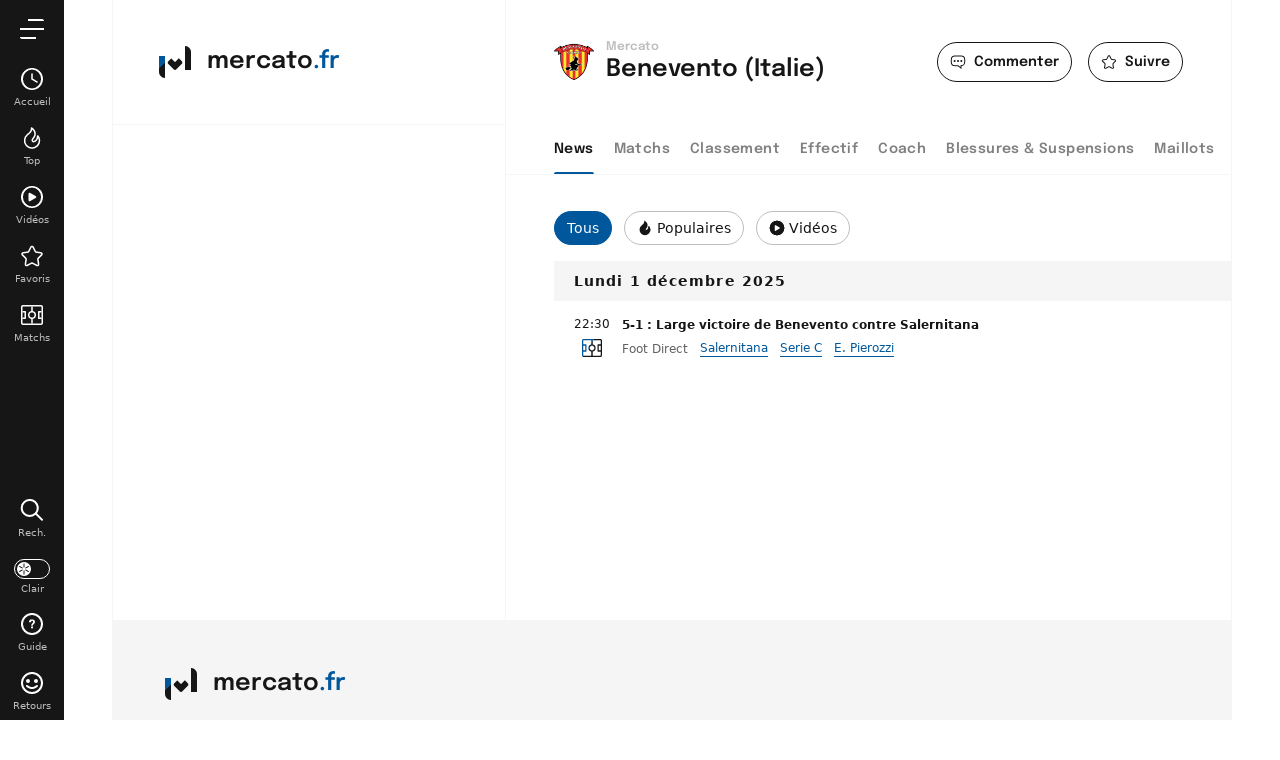

--- FILE ---
content_type: text/html; charset=UTF-8
request_url: https://www.mercato.fr/equipe/benevento-calcio
body_size: 11721
content:
<!doctype html>
<html lang="fr" class="no-js" >
<head>
    <meta charset="UTF-8">
    <meta name="viewport" content="width=device-width,minimum-scale=1,initial-scale=1,maximum-scale=1,user-scalable=no,viewport-fit=cover">

                <link rel="preconnect" href="https://securepubads.g.doubleclick.net">
        <link rel="dns-prefetch" href="https://securepubads.g.doubleclick.net">
                <link rel="preconnect" href="https://www.googletagmanager.com">
    <link rel="preconnect dns-prefetch" href="https://www.googletagmanager.com">

                
                    <script>document.documentElement.classList.remove("no-js");</script>
    
                <style>body{background:#f4f6f9;-webkit-animation:-start 6s steps(1,end) 0s 1 normal both;-moz-animation:-start 6s steps(1,end) 0s 1 normal both;-ms-animation:-start 6s steps(1,end) 0s 1 normal both;animation:-start 6s steps(1,end) 0s 1 normal both}@-webkit-keyframes -start{from{visibility:hidden}to{visibility:visible}}@-moz-keyframes -start{from{visibility:hidden}to{visibility:visible}}@-ms-keyframes -start{from{visibility:hidden}to{visibility:visible}}@-o-keyframes -start{from{visibility:hidden}to{visibility:visible}}@keyframes -start{from{visibility:hidden}to{visibility:visible}}</style>
        <noscript><style>body{-webkit-animation:none;-moz-animation:none;-ms-animation:none;animation:none}</style></noscript>
        <style>
    :root {
                                                            --on-primary-color: #fff;
        --primary-color: #161616;
        --primaryShadow: #161616A6;
        --on-secondary-color: #fff;
        --secondary-color: #01579B;
        --secondary-shadow: #01579BA6;

                            --menuBottom-color: #01579B;
            --onMenuBottom-color: #fff;
        

                --on-dark-secondary: #fff;
        --darkSecondary: #4f83cc;
    }

            
    body.darkmode {
                                --on-primary-color: #000;
        --primary-color: #ffffff;
        --primaryShadow: #ffffffA6;
        --secondary-color: #4f83cc;
        --on-secondary-color: #fff;
        --on-dark-secondary: #fff;         --secondary-shadow: #4f83ccA6;
        --menuBottom-color: #4f83cc;
        --onMenuBottom-color: #fff;
    }
</style>
                <link rel="stylesheet" href="/build/css/common.44a06517.css">
    
    <link rel="stylesheet" href="/build/css/team.cd761b32.css">

                            

<title>Mercato Benevento (Italie) : Actu Transfert et Dernières Infos Foot</title>
<meta name="description" content="Le mercato Benevento (Italie) en live avec toutes les dernières rumeurs de transferts en direct " />


<meta property="og:site_name" content="Mercato.fr" />
<meta property="og:url" content="https://www.mercato.fr/equipe/benevento-calcio" />
<meta property="og:type" content="website" />
<meta property="og:title" content="Mercato Benevento (Italie) : Actu Transfert et Dernières Infos Foot" />
<meta property="og:description" content="Le mercato Benevento (Italie) en live avec toutes les dernières rumeurs de transferts en direct " />
<meta property="og:image" content="https://www.mercato.fr/build/favicons/mercatofr/cover.jpg" />

    <link rel="canonical" href="https://www.mercato.fr/equipe/benevento-calcio" />




<meta name="robots" content="max-image-preview:large">

<meta name="application-name" content="Mercato.fr">
<meta name="theme-color" content="#ffffff">
<meta name="msapplication-TileColor" content="#000000">
<meta name="msapplication-TileImage" content="https://www.mercato.fr/build/favicons/mercatofr/mstile-150x150.png">
<meta name="msapplication-config" content="https://www.mercato.fr/browserconfig.xml">

<meta name="twitter:widgets:theme" content="light">

<meta name="apple-mobile-web-app-title" content="Mercato.fr">
<meta name="apple-mobile-web-app-capable" content="yes" />
    

    <link rel="manifest" href="https://www.mercato.fr/manifest.json">
    <link rel="apple-touch-icon" sizes="180x180" href="https://www.mercato.fr/build/favicons/mercatofr/apple-touch-icon.png">
<link id="favicon32" rel="icon" type="image/png" sizes="32x32" href="https://www.mercato.fr/build/favicons/mercatofr/favicon-32x32.png">
<link rel="icon" type="image/png" sizes="16x16" href="https://www.mercato.fr/build/favicons/mercatofr/favicon-16x16.png">
<link rel="icon" type="image/png" sizes="192x192"  href="https://www.mercato.fr/build/favicons/mercatofr/android-chrome-192x192.png">
<link rel="icon" type="image/png" sizes="512x512"  href="https://www.mercato.fr/build/favicons/mercatofr/android-chrome-512x512.png">

        <script type="application/ld+json">
        [
            {
            "@context": "https://schema.org",
            "@type": "BreadcrumbList",
                "itemListElement": [
                        {
        "@type": "ListItem",
        "position": 1,
        "name": "Accueil",
        "item": "https://www.mercato.fr/"
    }
,
                        {
        "@type": "ListItem",
        "position": 2,
        "name": "Benevento (Italie)",
        "item": "https://www.mercato.fr/equipe/benevento-calcio"
    }

                                    ]
            },
            {
                "@context": "https://schema.org",
                "@type": "SportsTeam",
                "name": "Benevento",                "alternateName": "Benevento",
                "gender": "http://schema.org/Male",
                "mainEntityOfPage": "https://www.mercato.fr/equipe/benevento-calcio",                "image": "https://assets-fr.imgfoot.com/media/cache/150x150/club/benevent.png",
                                    "coach": {
                        "@type": "Person",
                        "name": "Antonio Floro Flores"
                    },
                "sport": "Soccer"
            }
        ]
    </script>
</head>
<body class=" subPage  website--generic "       data-id=""
      data-page="team_show"
      data-website="mercatofr"
      data-ga="G-NJES67NPBE"
      data-privacyPolicyURL="https://www.mercato.fr/contact-mentions-legales"
      data-disqus=mercato-fr
      >

            

<div class="menu" data-currentlevel="0">
    <nav class="menu__main">
        <div class="menu__top">
            <div class="menu__topButtons">
                                    <a href="#" class="button button--menuSearch"   role="button" data-modal="modalSearch">
    <span class="button__iconLeft">    <svg xmlns="http://www.w3.org/2000/svg" viewBox="0 0 24 24" width="24" height="24">
    <path class="border" fill="currentColor" fill-rule="evenodd" d="M3.37 3.57a9 9 0 0113.57 11.77l5.7 5.69a1 1 0 01-1.34 1.5l-.08-.09-5.65-5.65A9 9 0 013.37 3.57zM14.68 5a7 7 0 10-9.9 9.9 7 7 0 009.9-9.9z"/>
</svg>
</span>    <span class="button__text">Rechercher</span>
    </a>
                                <a href="#" class="button button--menuBack"   role="button">
    <span class="button__iconLeft">    <svg xmlns="http://www.w3.org/2000/svg" viewBox="0 0 24 24" width="24" height="24">
        <path class="shape" fill="currentColor" fill-rule="nonzero" d="M8 3c.3 0 .5.1.7.3l8 8c.4.4.4 1 0 1.4l-8 8a1 1 0 01-1.4 0 1 1 0 010-1.4l7.3-7.3-7.3-7.3a1 1 0 010-1.4c.2-.2.4-.3.7-.3z"/>
</svg>
</span>    <span class="button__text">Retour</span>
    </a>
                            </div>
        </div>

        <div class="menu__listWrapper">
                            <ul class="menu__list"></ul>
                    </div>

                    <div class="menu__bottom">
                <div class="menu__bottomItem menu__bottomItem--grow">
                            

    
<button class="switch switch--darkmode menu__bottomButton" aria-label="darkmode" >
    <span class="switch__bullet">
                    <svg xmlns="http://www.w3.org/2000/svg" viewBox="0 0 24 24" width="12" height="12">
        <path class="shape" fill="currentColor" fill-rule="evenodd" d="M12 15a1 1 0 011 1v6a1 1 0 01-2 0v-6a1 1 0 011-1zm-2.6-1.5a1 1 0 01-.36 1.37l-5.2 3a1 1 0 11-1-1.74l5.2-3a1 1 0 011.36.37zm5.2 0a1 1 0 011.36-.37l5.2 3a1 1 0 11-1 1.74l-5.2-3a1 1 0 01-.36-1.37zm6.93-7a1 1 0 01-.37 1.37l-5.2 3a1 1 0 01-1-1.74l5.2-3a1 1 0 011.37.37zm-19.06 0a1 1 0 011.37-.37l5.2 3a1 1 0 11-1 1.74l-5.2-3a1 1 0 01-.37-1.37zM12 1a1 1 0 011 1v6a1 1 0 01-2 0V2a1 1 0 011-1z"/>
</svg>
            <svg xmlns="http://www.w3.org/2000/svg" viewBox="0 0 24 24" width="12" height="12">
      <path class="shape" fill="currentColor" fill-rule="evenodd" d="M9.8.32A11.5 11.5 0 1021.77 18.3a1 1 0 00-1.04-1.56A9.53 9.53 0 019 7.5c0-2.05.65-4 1.84-5.62A1 1 0 009.8.32zm-1.98 2.9l-.05.15C7.27 4.67 7 6.07 7 7.5v.3A11.5 11.5 0 0018.2 19h.13l-.1.08A9.5 9.5 0 117.75 3.28l.07-.05z"/>
</svg>
            </span>
    <span class="switch__label">
        <span class="switch__labelRight">Mode sombre</span>
        <span class="switch__labelLeft">Mode clair</span>
    </span>
</button>
                </div>
                <div class="menu__bottomItem">
                    <button class="menu__bottomButton" data-modal="modalFeedback">
                        <svg xmlns="http://www.w3.org/2000/svg" viewBox="0 0 24 24" width="19" height="19">
    <g fill="none" fill-rule="evenodd" stroke="none" stroke-width="0">
    <path class="border" fill="currentColor" d="M12 1a11 11 0 110 22 11 11 0 010-22zm0 2a9 9 0 100 18 9 9 0 000-18zm5.78 11.38a1 1 0 01-.16 1.4c-3.7 2.96-7.55 2.96-11.24 0a1 1 0 111.24-1.56c2.97 2.37 5.79 2.37 8.76 0a1 1 0 011.4.16zM8 8a2 2 0 110 4 2 2 0 010-4zm8 0a2 2 0 110 4 2 2 0 010-4z"/>
  </g>
</svg>
                        <span>Retours</span>
                    </button>
                </div>
                <div class="menu__bottomItem">
                    <button class="menu__bottomButton" data-modal="modalTuto">
                        <svg xmlns="http://www.w3.org/2000/svg" viewBox="0 0 24 24" width="19" height="19">
    <g fill="none" fill-rule="evenodd" stroke="none" stroke-width="0">
    <path class="border" fill="currentColor" d="M12 1a11 11 0 110 22 11 11 0 010-22zm0 2a9 9 0 100 18 9 9 0 000-18zm0 11.3c.3 0 .6.1.8.4.2.2.3.4.3.7 0 .3 0 .6-.3.8a1 1 0 01-.7.3 1 1 0 01-.8-.3 1 1 0 01-.3-.8c0-.3 0-.5.3-.7.2-.3.4-.4.8-.4zm0-6.9c.6 0 1 0 1.5.3.4.2.8.4 1 .8.3.4.4.9.4 1.4 0 .4 0 .7-.2 1 0 .2-.2.4-.4.6l-.6.6-.6.8c-.2.2-.3.5-.3.9h-1.6v-.3l.1-.7.5-.9a12.6 12.6 0 01.9-1.1c0-.2.2-.3.3-.5v-.5c0-.3 0-.5-.2-.7-.2-.2-.4-.3-.7-.3a1 1 0 00-.8.4c-.2.2-.3.6-.3 1H9V10c0-.6.2-1 .4-1.4l1-1 1.6-.2z"/>
  </g>
</svg>
                        <span>Guide</span>
                    </button>
                </div>
            </div>            
            </nav>

    <div class="menu__app hidden">
        <p>Ajouter Mercato.fr<br> à votre écran d'accueil</p>
        <button class="menu__pwa button button--isActive">
            <svg xmlns="http://www.w3.org/2000/svg" viewBox="0 0 32 32" width="24" height="24">
    <path fill="currentColor" fill-rule="evenodd" d="M6 10v22h-.22A6 6 0 010 26V10h6zM26 0h.22A6 6 0 0132 6v18h-6V0zm-6.12 12.34l2.83 2.83a2 2 0 01.11 2.7l-.11.13-5.28 5.27a2 2 0 01-2.82 0l-5.21-5.2a2 2 0 010-2.83l2.82-2.83 3.8 3.8 3.86-3.87z"/>
</svg>
            <span>Ajouter</span>
        </button>
    </div>

</div>

<div class="menuOverlay"></div>

        <div class="mainContainer">
            <div class="container">
                                        
            



<header class="headerIdentity headerIdentity--topSticky">
    <div class="headerIdentity__mainLogo">
        
    <a href="/" class="mainLogo">
    <span class="mainLogo__icon">
        <svg xmlns="http://www.w3.org/2000/svg" viewBox="0 0 32 32" width="32" height="32">
          <defs>
    <linearGradient id="logoGradient" gradientUnits="userSpaceOnUse" gradientTransform="rotate(45)">
        <stop offset="0%"  id="step0" />
        <stop offset="49.99%" id="step1" />
        <stop offset="50%" id="step2" />
        <stop offset="100%" id="step3" />
    </linearGradient>
</defs>
      <path fill="url(#logoGradient)" fill-rule="evenodd" d="M6 10v22h-.22A6 6 0 010 26V10h6zM26 0h.22A6 6 0 0132 6v18h-6V0zm-6.12 12.34l2.83 2.83a2 2 0 01.11 2.7l-.11.13-5.28 5.27a2 2 0 01-2.82 0l-5.21-5.2a2 2 0 010-2.83l2.82-2.83 3.8 3.8 3.86-3.87z"/>
</svg>
    </span>
            <span class="mainLogo__name mainLogo__name--domain">
            <span class="mainLogo__nameDomainStart">Mercato</span><span class="mainLogo__nameDomainExtension">.fr</span>
        </span>
        </a>
    </div>
    <div class="headerIdentity__container">
        <div class="headerIdentity__top">
            <a id="navigationBack" class="headerIdentity__back" href="/">
                <svg xmlns="http://www.w3.org/2000/svg" viewBox="0 0 24 24" width="24" height="24">
    <g fill="none" fill-rule="evenodd" stroke="none" stroke-width="0">
    <path class="shape" fill="currentColor" d="M11 7.6l.1.1L7.8 11H20v2H7.8l3.3 3.3a2 2 0 01-2.8 0L4 12l4.3-4.3a2 2 0 012.7-.1z"/>
  </g>
</svg>
            </a>
                            <div class="headerIdentity__icons">
                                        <button class="headerIdentity__button" data-modal="modalDisqus" data-track-click="disqus" data-track-label="open">
                <svg xmlns="http://www.w3.org/2000/svg" viewBox="0 0 24 24" width="24" height="24">
    <g fill="none" fill-rule="evenodd" stroke="none" stroke-width="0">
    <path  class="shape" fill="currentColor" d="M16.63 2.25a6.13 6.13 0 016.12 6.12v3.8c0 3.13-2.35 5.7-5.37 6.08v4.48l-5.64-4.43H7.37a6.13 6.13 0 01-6.12-6.13v-3.8a6.13 6.13 0 016.12-6.12h9.26zm0 1.5H7.37a4.63 4.63 0 00-4.62 4.62v3.8a4.63 4.63 0 004.62 4.63h4.89l3.62 2.84V16.8h.75a4.63 4.63 0 004.62-4.63v-3.8a4.63 4.63 0 00-4.62-4.62zM7 9a1.5 1.5 0 110 3 1.5 1.5 0 010-3zm5 0a1.5 1.5 0 110 3 1.5 1.5 0 010-3zm5 0a1.5 1.5 0 110 3 1.5 1.5 0 010-3z"/>
  </g>
</svg>
                <span class="headerIdentity__buttonLabel">Commenter</span>
            </button>

            <button aria-label="favorite" class="favorite  headerIdentity__button" data-id="4342208906928586703" data-type="teams" >
    <svg xmlns="http://www.w3.org/2000/svg" viewBox="0 0 24 24" height="24" width="24">
    <g fill="none" fill-rule="evenodd" stroke="none">
    <path class="shape" fill="currentColor" d="M10.208 2.792L8.085 7.095a.498.498 0 01-.375.272l-4.748.69c-1.639.238-2.293 2.252-1.108 3.408l3.436 3.35c.118.114.171.278.144.438l-.811 4.731c-.28 1.632 1.432 2.876 2.898 2.106l4.248-2.233a.498.498 0 01.463 0l4.247 2.233c1.465.77 3.178-.474 2.898-2.106l-.811-4.73a.5.5 0 01.144-.44l3.435-3.349c1.186-1.155.532-3.17-1.106-3.408l-4.75-.69a.496.496 0 01-.373-.271L13.79 2.792c-.733-1.484-2.85-1.484-3.583 0z"/>
    <path class="border" fill="transparent" d="M10.208 2.792L8.085 7.095a.498.498 0 01-.375.272l-4.748.69c-1.639.238-2.293 2.252-1.108 3.408l3.436 3.35c.118.114.171.278.144.438l-.811 4.731c-.28 1.632 1.432 2.876 2.898 2.106l4.248-2.233a.498.498 0 01.463 0l4.247 2.233c1.465.77 3.178-.474 2.898-2.106l-.811-4.73a.5.5 0 01.144-.44l3.435-3.349c1.186-1.155.532-3.17-1.106-3.408l-4.75-.69a.496.496 0 01-.373-.271L13.79 2.792c-.733-1.484-2.85-1.484-3.583 0zm2.238.664L14.57 7.76c.29.589.853.998 1.504 1.092l4.749.69c.408.06.571.562.275.85l-3.436 3.349a2 2 0 00-.574 1.767l.81 4.73a.497.497 0 01-.721.525L12.93 18.53a1.998 1.998 0 00-1.86 0l-4.247 2.233a.497.497 0 01-.722-.524l.811-4.73a1.996 1.996 0 00-.574-1.768L2.9 10.39a.498.498 0 01.277-.849l4.748-.69A1.998 1.998 0 009.43 7.76l2.123-4.303c.183-.37.71-.37.893 0z"/>
  </g>
</svg>
    <span class="favorite__label headerIdentity__buttonLabel">Suivre</span></button>
            
                </div>
                    </div>

        <div class="headerIdentity__imageTitles">
            <div class="headerIdentity__image ">
                                
            <img
            src="https://assets-fr.imgfoot.com/media/cache/150x150/club/benevent.png"
            loading="lazy"
            alt="Benevento (Italie)"
                        width="40"            height="40"        />
        
                </div>
                        <div class="headerIdentity__titles">
                                <h1><span>Mercato </span>  Benevento (Italie)</h1>
            </div>
        </div>

            </div>
</header>
    
                <div class="wrapper">
                    <div class="side">
                            
                        <div id="/45503615/desk_mercathor/side"
     class="gtag gtag--d "
     data-sizes='[[300, 250], [300, 600]]'
     data-context="desk"
     data-path="/45503615/desk_mercathor/side"
     >
</div>
                    </div>

                    <div class="content">
                                                                <div class="tabs tabs--menu tabs--scrollable tabs--sticky">
    <nav class="tabs__links">
        <a href="/equipe/benevento-calcio" class="isActive">
            News
        </a>
        <a href="/equipe/benevento-calcio/match-foot" >
            Matchs
        </a>
        <a href="/equipe/benevento-calcio/classement" >
            Classement
        </a>
                <a href="/equipe/benevento-calcio/effectif" >
            Effectif
        </a>
                    <a href="/equipe/benevento-calcio/entraineur" >
                Coach
            </a>
            <a href="/equipe/benevento-calcio/blessures-suspensions" >
                Blessures &amp; Suspensions
            </a>
            <a href="/equipe/benevento-calcio/maillot" >
                Maillots
            </a>
                <span class="tabs__indicator"></span>
    </nav>
</div>
                                        <div class="tags">
        <button class="tags__tag tags__tag--isActive" data-toggle-class="tags__tag--isActive" data-filter="articles" data-target=".articles" data-api="/api/article/paginated?filters%5BfootDataTeamIds%5D=4342208906928586703&amp;context%5Bteam%5D=4342208906928586703&amp;pageNumber=1&amp;itemsPerPage=50">
            <span class="tag__label">Tous</span>
        </button>

        <button class="tags__tag" data-filter="articles" data-toggle-class="tags__tag--isActive" data-target=".articles" data-api="/top-actu-foot?teamId=4342208906928586703&amp;type=top">
            <svg xmlns="http://www.w3.org/2000/svg" viewBox="0 0 24 24" width="16" height="16">
    <g fill="none" fill-rule="evenodd" stroke="none">
    <path class="shape" fill="currentColor" d="M11.99 1.37c.16.11 4.01 2.7 3.87 6.57-.1 2.15-.63 3.11-2.27 5.11-.2.22-.64.8-.59 1.26.01.08.04.3.43.56.1.07.52.1 1.14-.25 1.12-.63 2.4-2.24 2.32-4.7a.75.75 0 011.19-.63c.07.05 1.78 1.33 2.1 4.81v.07c0 .15 0 .3-.03.47 0 .77-.11 1.54-.33 2.3a8.34 8.34 0 01-4.98 5.3l-.04.01c-.48.16-.86.27-1.26.35a.82.82 0 01-.19.02l-.2.04a7.3 7.3 0 01-.96.1l-.2-.01a7.36 7.36 0 01-4.1-1.14 7.68 7.68 0 01-2.55-2.31 8.12 8.12 0 011.4-10.98 125.3 125.3 0 001.4-1.2c.12-.13.27-.26.42-.4 1.11-1 2.26-2.05 2.26-4.72A.75.75 0 0112 1.37z"/>
    <path class="border" fill="transparent" d="M7.68 9.47a6.7 6.7 0 00-.85 9.3 6.3 6.3 0 001.84 1.55c.97.63 2.05.93 3.23.93h.22a5.42 5.42 0 00.66-.06l.42-.06.1-.01a9.24 9.24 0 001.05-.3h.02a6.82 6.82 0 004.01-4.32 6.88 6.88 0 00.28-2.02c.02-.1.02-.19.02-.28a7.78 7.78 0 00-.51-2.2 6.3 6.3 0 01-2.87 3.93c-1.01.57-2.02.64-2.7.2a2.25 2.25 0 01-1.09-1.65c-.14-1.24.85-2.3.96-2.42 1.5-1.84 1.81-2.51 1.89-4.18.07-1.9-1.2-3.47-2.15-4.39-.38 2.3-1.62 3.41-2.65 4.34l-.41.39c-.03.02-1.22 1.06-1.47 1.25m4.5 13.28H12a7.36 7.36 0 01-4.1-1.14 7.68 7.68 0 01-2.55-2.31 8.12 8.12 0 011.4-10.98 125.3 125.3 0 001.4-1.2c.12-.13.27-.26.42-.4 1.11-1 2.26-2.05 2.26-4.72A.75.75 0 0112 1.37c.16.11 4.01 2.7 3.87 6.57-.1 2.15-.63 3.11-2.27 5.11-.2.22-.64.8-.59 1.26.01.08.04.3.43.56.1.07.52.1 1.14-.25 1.12-.63 2.4-2.24 2.32-4.7a.75.75 0 011.19-.63c.07.05 1.78 1.33 2.1 4.81v.07c0 .15 0 .3-.03.47 0 .77-.11 1.54-.33 2.3a8.34 8.34 0 01-4.98 5.3l-.04.01c-.48.16-.86.27-1.26.35a.82.82 0 01-.19.02l-.2.04a7.3 7.3 0 01-.96.1"/>
  </g>
</svg>
            <span class="tag__label">Populaires</span>
        </button>

        <button class="tags__tag" data-filter="articles" data-toggle-class="tags__tag--isActive" data-target=".articles" data-api="/api/article/paginated?filters%5BfootDataTeamIds%5D=4342208906928586703&amp;pageNumber=1&amp;filters%5BhasVideo%5D=1&amp;withVideo=1&amp;itemsPerPage=10">
            <svg xmlns="http://www.w3.org/2000/svg" viewBox="0 0 24 24" width="16" height="16">
    <g fill="none" fill-rule="evenodd" stroke="none">
    <path class="shape" fill="currentColor" d="M23 12a11 11 0 11-22 0 11 11 0 0122 0"/>
    <path class="border" fill="currentColor" d="M12 1a11 11 0 100 22 11 11 0 000-22m0 1.5a9.51 9.51 0 010 19 9.51 9.51 0 010-19"/>
    <path class="shape-inside" fill="#fff" d="M9.61 7.73a1 1 0 00-1 1v6.54a1 1 0 001.5.86l5.66-3.26a1 1 0 000-1.74l-5.66-3.26a1 1 0 00-.5-.14"/>
  </g>
</svg>
            <span class="tag__label">Vidéos</span>
        </button>
    </div>
        <div class="loaderMore loaderMore--hidden">
    <div class="loaderMore__image ballAnimated">
        <svg xmlns="http://www.w3.org/2000/svg" xmlns:xlink="http://www.w3.org/1999/xlink" viewBox="0 0 24 24" width="24" height="24" shape-rendering="geometricPrecision" text-rendering="geometricPrecision">
    <style>
        <![CDATA[
            .ball {
                animation: rotateAnimation 1550ms linear infinite normal forwards
            }
            @keyframes rotateAnimation {
                0% { transform: translate(11.999800px, 12px) rotate(0deg); }
                100% { transform: translate(11.999800px, 12px) rotate(360deg); }
            }
        ]]>
    </style>
    <g class="ball" transform="translate(11.999800,12) rotate(0)">
        <path d="M14.298800,21.207000C13.879800,20.762000,13.346800,20.453000,12.749800,20.326000L12.749800,14.894000C13.283800,14.756000,13.763800,14.482000,14.138800,14.101000L18.835800,16.812000C18.646800,17.393000,18.646800,18.008000,18.822800,18.595000C17.607800,19.853000,16.048800,20.770000,14.298800,21.207000L14.298800,21.207000ZM5.176800,18.595000C5.352800,18.009000,5.353800,17.393000,5.163800,16.812000L9.861800,14.101000C10.236800,14.482000,10.715800,14.756000,11.249800,14.894000L11.249800,20.326000C10.652800,20.452000,10.118800,20.761000,9.699800,21.207000C7.950800,20.770000,6.392800,19.852000,5.176800,18.595000L5.176800,18.595000ZM9.699800,2.793000C10.118800,3.239000,10.652800,3.548000,11.249800,3.674000L11.249800,9.106000C10.715800,9.244000,10.236800,9.518000,9.861800,9.899000L5.163800,7.187000C5.353800,6.607000,5.352800,5.991000,5.176800,5.405000C6.392800,4.148000,7.950800,3.230000,9.699800,2.793000L9.699800,2.793000ZM18.822800,5.405000C18.646800,5.992000,18.645800,6.608000,18.835800,7.187000L14.138800,9.899000C13.763800,9.518000,13.283800,9.244000,12.749800,9.106000L12.749800,3.674000C13.346800,3.547000,13.879800,3.238000,14.298800,2.793000C16.048800,3.230000,17.607800,4.147000,18.822800,5.405000L18.822800,5.405000ZM4.413800,15.514000C4.005800,15.059000,3.470800,14.751000,2.873800,14.611000C2.635800,13.780000,2.499800,12.906000,2.499800,12C2.499800,11.094000,2.635800,10.220000,2.873800,9.389000C3.470800,9.249000,4.005800,8.940000,4.413800,8.486000L9.119800,11.203000C9.049800,11.459000,8.999800,11.723000,8.999800,12C8.999800,12.277000,9.049800,12.541000,9.119800,12.797000L4.413800,15.514000ZM19.585800,15.514000L14.879800,12.797000C14.949800,12.541000,14.999800,12.277000,14.999800,12C14.999800,11.723000,14.949800,11.459000,14.879800,11.203000L19.585800,8.486000C19.993800,8.940000,20.528800,9.249000,21.125800,9.389000C21.363800,10.220000,21.499800,11.094000,21.499800,12C21.499800,12.906000,21.363800,13.780000,21.125800,14.611000C20.528800,14.751000,19.993800,15.059000,19.585800,15.514000L19.585800,15.514000ZM11.999800,1C5.924800,1,0.999800,5.925000,0.999800,12C0.999800,18.075000,5.924800,23,11.999800,23C18.074800,23,22.999800,18.075000,22.999800,12C22.999800,5.925000,18.074800,1,11.999800,1L11.999800,1Z" transform="translate(-11.999800,-12)" fill="currentColor" fill-rule="evenodd" stroke="none" stroke-width="1" />
    </g>
</svg>
    </div>
</div>

<div class="articles">
    
                                                <div class="titleSection titleSection--compact ">
    Lundi 1 décembre 2025
</div>
    
            <div class="article article--compact   ">
        <div class="article__datePicto">
                    <p class="article__date">22:30</p>
                                            <span class="article__picto article__picto--tag"><svg xmlns="http://www.w3.org/2000/svg" fill="none" viewBox="0 0 22 20" width="20" height="20">
  <defs>
    <linearGradient id="iconGradient" gradientUnits="userSpaceOnUse" gradientTransform="rotate(32)">
        <stop offset="0%"  id="step0" />
        <stop offset="50.99%" id="step1" />
        <stop offset="51%" id="step2" />
        <stop offset="100%" id="step3" />
    </linearGradient>
</defs>
  <path class="shape" fill="url(#iconGradient)" fill-rule="evenodd" d="M21.36.53A2 2 0 0 0 20 0H1.85A2 2 0 0 0 0 2v16.15A2 2 0 0 0 2 20h18.15A2 2 0 0 0 22 18V1.85a2 2 0 0 0-.64-1.32Zm-9.61.97h8.34a.5.5 0 0 1 .41.5v16.09a.5.5 0 0 1-.5.41H1.91a.51.51 0 0 1-.41-.5v-4h2.77c.41 0 .73-.32.73-.73V6.73A.72.72 0 0 0 4.27 6H1.5V1.91A.5.5 0 0 1 2 1.5h8.25v4.57a4 4 0 0 0 0 7.86v4.57h1.5v-4.57a4 4 0 0 0 0-7.86V1.5ZM1.5 7.5v5h2v-5h-2Zm19 0V6h-2.77a.72.72 0 0 0-.73.73v6.54a.72.72 0 0 0 .73.73h2.77v-1.5h-2v-5h2Zm-11.27.73a2.5 2.5 0 1 1 3.54 3.54 2.5 2.5 0 0 1-3.54-3.54Z" clip-rule="evenodd"/>
</svg>
</span>
                        </div>
    <div class="article__titleMetas">
        <p class="article__title">
            <a href="/article/2273896152132747265" target='_blank'>5-1 : Large victoire de Benevento contre Salernitana</a>
        </p>
        <ul class="article__metas">
            <li class="article__source">Foot Direct</li>
                                                <li class="article__keyword">
                        <a href="/equipe/us-salernitana-1919" data-track-click="articleKeyword" data-track-label="us-salernitana-1919">
                            Salernitana
                        </a>
                    </li>
                                                                                    <li class="article__keyword">
                        <a href="/italie/serie-c/" data-track-click="articleKeyword" data-track-label="serie-c">
                            Serie C
                        </a>
                    </li>
                                                                <li class="article__keyword">
                        <a href="/joueur/edoardo-pierozzi" data-track-click="articleKeyword" data-track-label="edoardo-pierozzi">
                            E. Pierozzi
                        </a>
                    </li>
                                    </ul>
    </div>
</div>
    
    
    
    
<div class="articles__actions" data-refresh-api="/api/article/paginated?filters%5BfootDataTeamIds%5D=4342208906928586703&amp;context%5Bteam%5D=4342208906928586703&amp;pageNumber=1">
    </div>
</div>


<div class="updatesIndicator" data-track-click="updatesIndicator" data-track-label="new articles">
    <a href="#" class="button margin--05"   >
    <span class="button__iconLeft">    <svg xmlns="http://www.w3.org/2000/svg" viewBox="0 0 10 22" height="24">
        <g class="shape" fill="currentColor" fill-rule="evenodd">
        <path fill-rule="evenodd" clip-rule="evenodd" d="M5 1.41a1 1 0 0 1 1 .88v18.12a1 1 0 0 1-2 .12V2.41a1 1 0 0 1 1-1Z"/>
        <path fill-rule="evenodd" clip-rule="evenodd" d="m5 0 4.7 4.7a1 1 0 0 1-1.3 1.5l-.1-.08L5 2.81l-3.3 3.3a1 1 0 0 1-1.3.08l-.1-.08A1 1 0 0 1 .2 4.79l.08-.1L5 .01V0Z"/>
    </g>
</svg>
    <span class="updatesIndicator__pictos">
            </span>
</span>    <span class="button__text">Nouvelles actus !</span>
    </a>
</div>
                                                                                                                                        
                            </div>
                </div>

                                    
<footer class="footer">
    <div class="footer__container">
        
    <a href="/" class="mainLogo">
    <span class="mainLogo__icon">
        <svg xmlns="http://www.w3.org/2000/svg" viewBox="0 0 32 32" width="32" height="32">
          <defs>
    <linearGradient id="logoGradientfooter" gradientUnits="userSpaceOnUse" gradientTransform="rotate(45)">
        <stop offset="0%"  id="step0" />
        <stop offset="49.99%" id="step1" />
        <stop offset="50%" id="step2" />
        <stop offset="100%" id="step3" />
    </linearGradient>
</defs>
      <path fill="url(#logoGradientfooter)" fill-rule="evenodd" d="M6 10v22h-.22A6 6 0 010 26V10h6zM26 0h.22A6 6 0 0132 6v18h-6V0zm-6.12 12.34l2.83 2.83a2 2 0 01.11 2.7l-.11.13-5.28 5.27a2 2 0 01-2.82 0l-5.21-5.2a2 2 0 010-2.83l2.82-2.83 3.8 3.8 3.86-3.87z"/>
</svg>
    </span>
            <span class="mainLogo__name mainLogo__name--domain">
            <span class="mainLogo__nameDomainStart">Mercato</span><span class="mainLogo__nameDomainExtension">.fr</span>
        </span>
        </a>
        <div class="footer__menus">
            <div class="footer__menu">
                <p class="footer__title">Liens utiles</p>
                <ul>
                                            <li>
                            <a href="/contact-mentions-legales#contact" data-track-click="menuFooter" data-track-label="Contact">Contact</a>
                        </li>
                                            <li>
                            <a href="/contact-mentions-legales#notice" data-track-click="menuFooter" data-track-label="Mentions légales">Mentions légales</a>
                        </li>
                                    </ul>
            </div>
        </div>

            </div>
</footer>
                            </div>
            <button aria-label="Scroll to top" class="buttonScrollTop ">
    <svg xmlns="http://www.w3.org/2000/svg" viewBox="0 0 24 24" width="16" height="16">
        <path class="shape" fill="currentColor" fill-rule="nonzero" d="M8 3c.3 0 .5.1.7.3l8 8c.4.4.4 1 0 1.4l-8 8a1 1 0 01-1.4 0 1 1 0 010-1.4l7.3-7.3-7.3-7.3a1 1 0 010-1.4c.2-.2.4-.3.7-.3z"/>
</svg>
</button>
                            
<div class="menuBottom ">
    <ul>
        <li>
            <a href="/"                data-track-click="menuBottom" data-track-label="Accueil">
                <span class="menuBottom__containerSvg">
                    <svg xmlns="http://www.w3.org/2000/svg" viewBox="0 0 24 24" height="24" width="24">
    <g fill="none" fill-rule="evenodd" stroke="none">
    <path class="shape" fill="currentColor" d="M12 1a11 11 0 100 22 11 11 0 000-22"/>
    <path class="border" fill="transparent" d="M12 21.5a9.51 9.51 0 010-19 9.51 9.51 0 010 19M12 1a11 11 0 100 22 11 11 0 000-22"/>
    <path class="inside" fill="#fff" d="M17.39 14.36l-4.64-2.78V7a.75.75 0 10-1.5 0v5.42l5.36 3.22a.75.75 0 10.78-1.28"/>
  </g>
</svg>
                </span>
                <span>Accueil</span>
                <span class="menuBottom__counter"></span>
            </a>
        </li>
        <li>
            <a href="/top-actu-foot"                data-track-click="menuBottom" data-track-label="Top">
               <span class="menuBottom__containerSvg">
                    <svg xmlns="http://www.w3.org/2000/svg" viewBox="0 0 24 24" width="24" height="24">
    <g fill="none" fill-rule="evenodd" stroke="none">
    <path class="shape" fill="currentColor" d="M11.99 1.37c.16.11 4.01 2.7 3.87 6.57-.1 2.15-.63 3.11-2.27 5.11-.2.22-.64.8-.59 1.26.01.08.04.3.43.56.1.07.52.1 1.14-.25 1.12-.63 2.4-2.24 2.32-4.7a.75.75 0 011.19-.63c.07.05 1.78 1.33 2.1 4.81v.07c0 .15 0 .3-.03.47 0 .77-.11 1.54-.33 2.3a8.34 8.34 0 01-4.98 5.3l-.04.01c-.48.16-.86.27-1.26.35a.82.82 0 01-.19.02l-.2.04a7.3 7.3 0 01-.96.1l-.2-.01a7.36 7.36 0 01-4.1-1.14 7.68 7.68 0 01-2.55-2.31 8.12 8.12 0 011.4-10.98 125.3 125.3 0 001.4-1.2c.12-.13.27-.26.42-.4 1.11-1 2.26-2.05 2.26-4.72A.75.75 0 0112 1.37z"/>
    <path class="border" fill="transparent" d="M7.68 9.47a6.7 6.7 0 00-.85 9.3 6.3 6.3 0 001.84 1.55c.97.63 2.05.93 3.23.93h.22a5.42 5.42 0 00.66-.06l.42-.06.1-.01a9.24 9.24 0 001.05-.3h.02a6.82 6.82 0 004.01-4.32 6.88 6.88 0 00.28-2.02c.02-.1.02-.19.02-.28a7.78 7.78 0 00-.51-2.2 6.3 6.3 0 01-2.87 3.93c-1.01.57-2.02.64-2.7.2a2.25 2.25 0 01-1.09-1.65c-.14-1.24.85-2.3.96-2.42 1.5-1.84 1.81-2.51 1.89-4.18.07-1.9-1.2-3.47-2.15-4.39-.38 2.3-1.62 3.41-2.65 4.34l-.41.39c-.03.02-1.22 1.06-1.47 1.25m4.5 13.28H12a7.36 7.36 0 01-4.1-1.14 7.68 7.68 0 01-2.55-2.31 8.12 8.12 0 011.4-10.98 125.3 125.3 0 001.4-1.2c.12-.13.27-.26.42-.4 1.11-1 2.26-2.05 2.26-4.72A.75.75 0 0112 1.37c.16.11 4.01 2.7 3.87 6.57-.1 2.15-.63 3.11-2.27 5.11-.2.22-.64.8-.59 1.26.01.08.04.3.43.56.1.07.52.1 1.14-.25 1.12-.63 2.4-2.24 2.32-4.7a.75.75 0 011.19-.63c.07.05 1.78 1.33 2.1 4.81v.07c0 .15 0 .3-.03.47 0 .77-.11 1.54-.33 2.3a8.34 8.34 0 01-4.98 5.3l-.04.01c-.48.16-.86.27-1.26.35a.82.82 0 01-.19.02l-.2.04a7.3 7.3 0 01-.96.1"/>
  </g>
</svg>
                </span>
                <span>Top</span>
            </a>
        </li>
        <li>
            <a href="/video-foot"                data-track-click="menuBottom" data-track-label="Vidéos">
               <span class="menuBottom__containerSvg">
                    <svg xmlns="http://www.w3.org/2000/svg" viewBox="0 0 24 24" width="24" height="24">
    <g fill="none" fill-rule="evenodd" stroke="none">
    <path class="shape" fill="currentColor" d="M23 12a11 11 0 11-22 0 11 11 0 0122 0"/>
    <path class="border" fill="currentColor" d="M12 1a11 11 0 100 22 11 11 0 000-22m0 1.5a9.51 9.51 0 010 19 9.51 9.51 0 010-19"/>
    <path class="shape-inside" fill="#fff" d="M9.61 7.73a1 1 0 00-1 1v6.54a1 1 0 001.5.86l5.66-3.26a1 1 0 000-1.74l-5.66-3.26a1 1 0 00-.5-.14"/>
  </g>
</svg>
                </span>
                <span>Vidéos</span>
            </a>
        </li>
                    <li>
                <a href="/favoris"                    data-track-click="menuBottom" data-track-label="Favoris">
                   <span class="menuBottom__containerSvg">
                        <svg xmlns="http://www.w3.org/2000/svg" viewBox="0 0 24 24" height="24" width="24">
    <g fill="none" fill-rule="evenodd" stroke="none">
    <path class="shape" fill="currentColor" d="M10.208 2.792L8.085 7.095a.498.498 0 01-.375.272l-4.748.69c-1.639.238-2.293 2.252-1.108 3.408l3.436 3.35c.118.114.171.278.144.438l-.811 4.731c-.28 1.632 1.432 2.876 2.898 2.106l4.248-2.233a.498.498 0 01.463 0l4.247 2.233c1.465.77 3.178-.474 2.898-2.106l-.811-4.73a.5.5 0 01.144-.44l3.435-3.349c1.186-1.155.532-3.17-1.106-3.408l-4.75-.69a.496.496 0 01-.373-.271L13.79 2.792c-.733-1.484-2.85-1.484-3.583 0z"/>
    <path class="border" fill="transparent" d="M10.208 2.792L8.085 7.095a.498.498 0 01-.375.272l-4.748.69c-1.639.238-2.293 2.252-1.108 3.408l3.436 3.35c.118.114.171.278.144.438l-.811 4.731c-.28 1.632 1.432 2.876 2.898 2.106l4.248-2.233a.498.498 0 01.463 0l4.247 2.233c1.465.77 3.178-.474 2.898-2.106l-.811-4.73a.5.5 0 01.144-.44l3.435-3.349c1.186-1.155.532-3.17-1.106-3.408l-4.75-.69a.496.496 0 01-.373-.271L13.79 2.792c-.733-1.484-2.85-1.484-3.583 0zm2.238.664L14.57 7.76c.29.589.853.998 1.504 1.092l4.749.69c.408.06.571.562.275.85l-3.436 3.349a2 2 0 00-.574 1.767l.81 4.73a.497.497 0 01-.721.525L12.93 18.53a1.998 1.998 0 00-1.86 0l-4.247 2.233a.497.497 0 01-.722-.524l.811-4.73a1.996 1.996 0 00-.574-1.768L2.9 10.39a.498.498 0 01.277-.849l4.748-.69A1.998 1.998 0 009.43 7.76l2.123-4.303c.183-.37.71-.37.893 0z"/>
  </g>
</svg>
                    </span>
                    <span>Favoris</span>
                </a>
            </li>
                <li>
            <a href="/match-foot"                data-track-click="menuBottom" data-track-label="Matchs">
               <span class="menuBottom__containerSvg">
                    <svg xmlns="http://www.w3.org/2000/svg" viewBox="0 0 24 24" class="matchSvg" width="24" height="24">
    <g fill="none" fill-rule="evenodd" stroke="none">
    <path class="shape" fill="currentColor" d="M21 2H3a2 2 0 00-2 2v16c0 1.1.9 2 2 2h18a2 2 0 002-2V4a2 2 0 00-2-2z"/>
    <path class="border" fill="#fff" d="M21 2a2 2 0 012 1.85V20a2 2 0 01-1.85 2H3a2 2 0 01-2-1.85V4a2 2 0 011.85-2H21zm0 1.5H3a.5.5 0 00-.5.41V20c0 .25.18.45.41.5H21a.5.5 0 00.5-.41V4a.5.5 0 00-.41-.5H21z"/>
    <path class="inside" fill="#fff" d="M12.75 3.5v4.57a4 4 0 010 7.86v4.57h-1.5v-4.57a4 4 0 010-7.86V3.5h1.5zM21.5 8v1.5h-2v5h2V16h-2.77a.72.72 0 01-.73-.73V8.73c0-.41.32-.73.73-.73h2.77zM5.27 8c.41 0 .73.32.73.73v6.54c0 .41-.32.73-.73.73H2.5v-1.5h2v-5h-2V8zM12 9.5a2.5 2.5 0 100 5 2.5 2.5 0 000-5z"/>
  </g>
</svg>

                </span>
                <span>Matchs</span>
            </a>
        </li>
    </ul>
</div>

            <div class="verticalContainer">
                <div class="verticalContainer__menu">
                    <div class="verticalContainer__menuTop">
                        <button class="menuBurger " aria-label="menu">
    <svg xmlns="http://www.w3.org/2000/svg" xmlns:xlink="http://www.w3.org/1999/xlink" viewBox="0 0 24 24" shape-rendering="geometricPrecision" text-rendering="geometricPrecision" width="24" height="24" class="">
   <style>
      <![CDATA[
        .closed #egPH7iltUIN3_to {animation: eeLYxsN13pf3_to__to 1500ms linear 1 normal forwards}@keyframes eeLYxsN13pf3_to__to { 0% {transform: translate(2.140000px,18.450000px);animation-timing-function: cubic-bezier(0.420000,0,0.580000,1)} 33.333333% {transform: translate(0px,18px)} 100% {transform: translate(0px,18px)}}
        .closed #egPH7iltUIN3_tr {animation: eeLYxsN13pf3_tr__tr 1500ms linear 1 normal forwards}@keyframes eeLYxsN13pf3_tr__tr { 0% {transform: rotate(-45deg);animation-timing-function: cubic-bezier(0.420000,0,0.580000,1)} 16.666667% {transform: rotate(0deg)} 100% {transform: rotate(0deg)}}
        .closed #egPH7iltUIN4_tr {animation: eeLYxsN13pf4_tr__tr 1500ms linear 1 normal forwards}@keyframes eeLYxsN13pf4_tr__tr { 0% {transform: translate(12px,10px) rotate(45deg);animation-timing-function: cubic-bezier(0.420000,0,0.580000,1)} 33.333333% {transform: translate(12px,10px) rotate(0deg)} 100% {transform: translate(12px,10px) rotate(0deg)}}
        .closed #egPH7iltUIN5_to {animation: eeLYxsN13pf5_to__to 1500ms linear 1 normal forwards}@keyframes eeLYxsN13pf5_to__to { 0% {transform: translate(21.870000px,1.554214px);animation-timing-function: cubic-bezier(0.420000,0,0.580000,1)} 33.333333% {transform: translate(24px,2px)} 100% {transform: translate(24px,2px)}}
        .closed #egPH7iltUIN5_tr {animation: eeLYxsN13pf5_tr__tr 1500ms linear 1 normal forwards}@keyframes eeLYxsN13pf5_tr__tr { 0% {transform: rotate(-45deg);animation-timing-function: cubic-bezier(0.420000,0,0.580000,1)} 16.666667% {transform: rotate(0deg)} 100% {transform: rotate(0deg)}}

        .opened #egPH7iltUIN3_to {animation: egPH7iltUIN3_to__to 1500ms linear 1 normal forwards}@keyframes egPH7iltUIN3_to__to { 0% {transform: translate(0px,18px);animation-timing-function: cubic-bezier(0.420000,0,0.580000,1)} 33.333333% {transform: translate(2.140000px,18.450000px)} 100% {transform: translate(2.140000px,18.450000px)}}
        .opened #egPH7iltUIN3_tr {animation: egPH7iltUIN3_tr__tr 1500ms linear 1 normal forwards}@keyframes egPH7iltUIN3_tr__tr { 0% {transform: rotate(0deg)} 16.666667% {transform: rotate(0deg);animation-timing-function: cubic-bezier(0.420000,0,0.580000,1)} 33.333333% {transform: rotate(-45deg)} 100% {transform: rotate(-45deg)}}
        .opened #egPH7iltUIN4_tr {animation: egPH7iltUIN4_tr__tr 1500ms linear 1 normal forwards}@keyframes egPH7iltUIN4_tr__tr { 0% {transform: translate(12px,10px) rotate(0deg);animation-timing-function: cubic-bezier(0.420000,0,0.580000,1)} 33.333333% {transform: translate(12px,10px) rotate(45deg)} 100% {transform: translate(12px,10px) rotate(45deg)}}
        .opened #egPH7iltUIN5_to {animation: egPH7iltUIN5_to__to 1500ms linear 1 normal forwards}@keyframes egPH7iltUIN5_to__to { 0% {transform: translate(24px,2px);animation-timing-function: cubic-bezier(0.420000,0,0.580000,1)} 33.333333% {transform: translate(21.870000px,1.554214px)} 100% {transform: translate(21.870000px,1.554214px)}}
        .opened #egPH7iltUIN5_tr {animation: egPH7iltUIN5_tr__tr 1500ms linear 1 normal forwards}@keyframes egPH7iltUIN5_tr__tr { 0% {transform: rotate(0deg)} 16.666667% {transform: rotate(0deg);animation-timing-function: cubic-bezier(0.420000,0,0.580000,1)} 33.333333% {transform: rotate(-45deg)} 100% {transform: rotate(-45deg)}}
    ]]>
   </style>
   <g id="egPH7iltUIN2" transform="matrix(1 0 0 1 0 2)">
      <g id="egPH7iltUIN3_to" transform="translate(0,18)">
         <g id="egPH7iltUIN3_tr" transform="rotate(0)">
            <path id="egPH7iltUIN3" d="M0,18L16,18L16,20L2,20C0.895431,20,0,19.104570,0,18L0,18L0,18Z" transform="translate(0,-18)" fill="currentColor" fill-rule="evenodd" stroke="none" stroke-width="1"/>
         </g>
      </g>
      <g id="egPH7iltUIN4_tr" transform="translate(12,10) rotate(0)">
         <rect id="egPH7iltUIN4" width="24" height="2" rx="0" ry="0" transform="translate(-12,-1)" fill="currentColor" fill-rule="evenodd" stroke="none" stroke-width="1"/>
      </g>
      <g id="egPH7iltUIN5_to" transform="translate(24,2)">
         <g id="egPH7iltUIN5_tr" transform="rotate(0)">
            <path id="egPH7iltUIN5" d="M8,0L22,0C23.104570,-0,24,0.895431,24,2L24,2L24,2L8,2L8,0Z" transform="translate(-24,-2)" fill="currentColor" fill-rule="evenodd" stroke="none" stroke-width="1"/>
         </g>
      </g>
   </g>
</svg>
</button>
                            
<div class="menuBottom menuBottom--vertical">
    <ul>
        <li>
            <a href="/"                data-track-click="menuBottom" data-track-label="Accueil">
                <span class="menuBottom__containerSvg">
                    <svg xmlns="http://www.w3.org/2000/svg" viewBox="0 0 24 24" height="24" width="24">
    <g fill="none" fill-rule="evenodd" stroke="none">
    <path class="shape" fill="currentColor" d="M12 1a11 11 0 100 22 11 11 0 000-22"/>
    <path class="border" fill="transparent" d="M12 21.5a9.51 9.51 0 010-19 9.51 9.51 0 010 19M12 1a11 11 0 100 22 11 11 0 000-22"/>
    <path class="inside" fill="#fff" d="M17.39 14.36l-4.64-2.78V7a.75.75 0 10-1.5 0v5.42l5.36 3.22a.75.75 0 10.78-1.28"/>
  </g>
</svg>
                </span>
                <span>Accueil</span>
                <span class="menuBottom__counter"></span>
            </a>
        </li>
        <li>
            <a href="/top-actu-foot"                data-track-click="menuBottom" data-track-label="Top">
               <span class="menuBottom__containerSvg">
                    <svg xmlns="http://www.w3.org/2000/svg" viewBox="0 0 24 24" width="24" height="24">
    <g fill="none" fill-rule="evenodd" stroke="none">
    <path class="shape" fill="currentColor" d="M11.99 1.37c.16.11 4.01 2.7 3.87 6.57-.1 2.15-.63 3.11-2.27 5.11-.2.22-.64.8-.59 1.26.01.08.04.3.43.56.1.07.52.1 1.14-.25 1.12-.63 2.4-2.24 2.32-4.7a.75.75 0 011.19-.63c.07.05 1.78 1.33 2.1 4.81v.07c0 .15 0 .3-.03.47 0 .77-.11 1.54-.33 2.3a8.34 8.34 0 01-4.98 5.3l-.04.01c-.48.16-.86.27-1.26.35a.82.82 0 01-.19.02l-.2.04a7.3 7.3 0 01-.96.1l-.2-.01a7.36 7.36 0 01-4.1-1.14 7.68 7.68 0 01-2.55-2.31 8.12 8.12 0 011.4-10.98 125.3 125.3 0 001.4-1.2c.12-.13.27-.26.42-.4 1.11-1 2.26-2.05 2.26-4.72A.75.75 0 0112 1.37z"/>
    <path class="border" fill="transparent" d="M7.68 9.47a6.7 6.7 0 00-.85 9.3 6.3 6.3 0 001.84 1.55c.97.63 2.05.93 3.23.93h.22a5.42 5.42 0 00.66-.06l.42-.06.1-.01a9.24 9.24 0 001.05-.3h.02a6.82 6.82 0 004.01-4.32 6.88 6.88 0 00.28-2.02c.02-.1.02-.19.02-.28a7.78 7.78 0 00-.51-2.2 6.3 6.3 0 01-2.87 3.93c-1.01.57-2.02.64-2.7.2a2.25 2.25 0 01-1.09-1.65c-.14-1.24.85-2.3.96-2.42 1.5-1.84 1.81-2.51 1.89-4.18.07-1.9-1.2-3.47-2.15-4.39-.38 2.3-1.62 3.41-2.65 4.34l-.41.39c-.03.02-1.22 1.06-1.47 1.25m4.5 13.28H12a7.36 7.36 0 01-4.1-1.14 7.68 7.68 0 01-2.55-2.31 8.12 8.12 0 011.4-10.98 125.3 125.3 0 001.4-1.2c.12-.13.27-.26.42-.4 1.11-1 2.26-2.05 2.26-4.72A.75.75 0 0112 1.37c.16.11 4.01 2.7 3.87 6.57-.1 2.15-.63 3.11-2.27 5.11-.2.22-.64.8-.59 1.26.01.08.04.3.43.56.1.07.52.1 1.14-.25 1.12-.63 2.4-2.24 2.32-4.7a.75.75 0 011.19-.63c.07.05 1.78 1.33 2.1 4.81v.07c0 .15 0 .3-.03.47 0 .77-.11 1.54-.33 2.3a8.34 8.34 0 01-4.98 5.3l-.04.01c-.48.16-.86.27-1.26.35a.82.82 0 01-.19.02l-.2.04a7.3 7.3 0 01-.96.1"/>
  </g>
</svg>
                </span>
                <span>Top</span>
            </a>
        </li>
        <li>
            <a href="/video-foot"                data-track-click="menuBottom" data-track-label="Vidéos">
               <span class="menuBottom__containerSvg">
                    <svg xmlns="http://www.w3.org/2000/svg" viewBox="0 0 24 24" width="24" height="24">
    <g fill="none" fill-rule="evenodd" stroke="none">
    <path class="shape" fill="currentColor" d="M23 12a11 11 0 11-22 0 11 11 0 0122 0"/>
    <path class="border" fill="currentColor" d="M12 1a11 11 0 100 22 11 11 0 000-22m0 1.5a9.51 9.51 0 010 19 9.51 9.51 0 010-19"/>
    <path class="shape-inside" fill="#fff" d="M9.61 7.73a1 1 0 00-1 1v6.54a1 1 0 001.5.86l5.66-3.26a1 1 0 000-1.74l-5.66-3.26a1 1 0 00-.5-.14"/>
  </g>
</svg>
                </span>
                <span>Vidéos</span>
            </a>
        </li>
                    <li>
                <a href="/favoris"                    data-track-click="menuBottom" data-track-label="Favoris">
                   <span class="menuBottom__containerSvg">
                        <svg xmlns="http://www.w3.org/2000/svg" viewBox="0 0 24 24" height="24" width="24">
    <g fill="none" fill-rule="evenodd" stroke="none">
    <path class="shape" fill="currentColor" d="M10.208 2.792L8.085 7.095a.498.498 0 01-.375.272l-4.748.69c-1.639.238-2.293 2.252-1.108 3.408l3.436 3.35c.118.114.171.278.144.438l-.811 4.731c-.28 1.632 1.432 2.876 2.898 2.106l4.248-2.233a.498.498 0 01.463 0l4.247 2.233c1.465.77 3.178-.474 2.898-2.106l-.811-4.73a.5.5 0 01.144-.44l3.435-3.349c1.186-1.155.532-3.17-1.106-3.408l-4.75-.69a.496.496 0 01-.373-.271L13.79 2.792c-.733-1.484-2.85-1.484-3.583 0z"/>
    <path class="border" fill="transparent" d="M10.208 2.792L8.085 7.095a.498.498 0 01-.375.272l-4.748.69c-1.639.238-2.293 2.252-1.108 3.408l3.436 3.35c.118.114.171.278.144.438l-.811 4.731c-.28 1.632 1.432 2.876 2.898 2.106l4.248-2.233a.498.498 0 01.463 0l4.247 2.233c1.465.77 3.178-.474 2.898-2.106l-.811-4.73a.5.5 0 01.144-.44l3.435-3.349c1.186-1.155.532-3.17-1.106-3.408l-4.75-.69a.496.496 0 01-.373-.271L13.79 2.792c-.733-1.484-2.85-1.484-3.583 0zm2.238.664L14.57 7.76c.29.589.853.998 1.504 1.092l4.749.69c.408.06.571.562.275.85l-3.436 3.349a2 2 0 00-.574 1.767l.81 4.73a.497.497 0 01-.721.525L12.93 18.53a1.998 1.998 0 00-1.86 0l-4.247 2.233a.497.497 0 01-.722-.524l.811-4.73a1.996 1.996 0 00-.574-1.768L2.9 10.39a.498.498 0 01.277-.849l4.748-.69A1.998 1.998 0 009.43 7.76l2.123-4.303c.183-.37.71-.37.893 0z"/>
  </g>
</svg>
                    </span>
                    <span>Favoris</span>
                </a>
            </li>
                <li>
            <a href="/match-foot"                data-track-click="menuBottom" data-track-label="Matchs">
               <span class="menuBottom__containerSvg">
                    <svg xmlns="http://www.w3.org/2000/svg" viewBox="0 0 24 24" class="matchSvg" width="24" height="24">
    <g fill="none" fill-rule="evenodd" stroke="none">
    <path class="shape" fill="currentColor" d="M21 2H3a2 2 0 00-2 2v16c0 1.1.9 2 2 2h18a2 2 0 002-2V4a2 2 0 00-2-2z"/>
    <path class="border" fill="#fff" d="M21 2a2 2 0 012 1.85V20a2 2 0 01-1.85 2H3a2 2 0 01-2-1.85V4a2 2 0 011.85-2H21zm0 1.5H3a.5.5 0 00-.5.41V20c0 .25.18.45.41.5H21a.5.5 0 00.5-.41V4a.5.5 0 00-.41-.5H21z"/>
    <path class="inside" fill="#fff" d="M12.75 3.5v4.57a4 4 0 010 7.86v4.57h-1.5v-4.57a4 4 0 010-7.86V3.5h1.5zM21.5 8v1.5h-2v5h2V16h-2.77a.72.72 0 01-.73-.73V8.73c0-.41.32-.73.73-.73h2.77zM5.27 8c.41 0 .73.32.73.73v6.54c0 .41-.32.73-.73.73H2.5v-1.5h2v-5h-2V8zM12 9.5a2.5 2.5 0 100 5 2.5 2.5 0 000-5z"/>
  </g>
</svg>

                </span>
                <span>Matchs</span>
            </a>
        </li>
    </ul>
</div>

                    </div>
                    <div class="verticalContainer__menuBottom">
                        <div class="menuBottom menuBottom--vertical">     <ul>
                    <li>
                <a href="#" role="button" data-modal="modalSearch">
                    <svg xmlns="http://www.w3.org/2000/svg" viewBox="0 0 24 24" width="24" height="24">
    <path class="border" fill="currentColor" fill-rule="evenodd" d="M3.37 3.57a9 9 0 0113.57 11.77l5.7 5.69a1 1 0 01-1.34 1.5l-.08-.09-5.65-5.65A9 9 0 013.37 3.57zM14.68 5a7 7 0 10-9.9 9.9 7 7 0 009.9-9.9z"/>
</svg>
                    <span>Rech.</span>
                </a>
            </li>
                <li>
                    

    
<button class="switch switch--darkmode switch--inVerticalContainer" aria-label="darkmode" >
    <span class="switch__bullet">
                    <svg xmlns="http://www.w3.org/2000/svg" viewBox="0 0 24 24" width="12" height="12">
        <path class="shape" fill="currentColor" fill-rule="evenodd" d="M12 15a1 1 0 011 1v6a1 1 0 01-2 0v-6a1 1 0 011-1zm-2.6-1.5a1 1 0 01-.36 1.37l-5.2 3a1 1 0 11-1-1.74l5.2-3a1 1 0 011.36.37zm5.2 0a1 1 0 011.36-.37l5.2 3a1 1 0 11-1 1.74l-5.2-3a1 1 0 01-.36-1.37zm6.93-7a1 1 0 01-.37 1.37l-5.2 3a1 1 0 01-1-1.74l5.2-3a1 1 0 011.37.37zm-19.06 0a1 1 0 011.37-.37l5.2 3a1 1 0 11-1 1.74l-5.2-3a1 1 0 01-.37-1.37zM12 1a1 1 0 011 1v6a1 1 0 01-2 0V2a1 1 0 011-1z"/>
</svg>
            <svg xmlns="http://www.w3.org/2000/svg" viewBox="0 0 24 24" width="12" height="12">
      <path class="shape" fill="currentColor" fill-rule="evenodd" d="M9.8.32A11.5 11.5 0 1021.77 18.3a1 1 0 00-1.04-1.56A9.53 9.53 0 019 7.5c0-2.05.65-4 1.84-5.62A1 1 0 009.8.32zm-1.98 2.9l-.05.15C7.27 4.67 7 6.07 7 7.5v.3A11.5 11.5 0 0018.2 19h.13l-.1.08A9.5 9.5 0 117.75 3.28l.07-.05z"/>
</svg>
            </span>
    <span class="switch__label">
        <span class="switch__labelRight">Sombre</span>
        <span class="switch__labelLeft">Clair</span>
    </span>
</button>
        </li>
                    <li>
                <a href="#" role="button" data-modal="modalTuto">
                    <svg xmlns="http://www.w3.org/2000/svg" viewBox="0 0 24 24" width="24" height="24">
    <g fill="none" fill-rule="evenodd" stroke="none" stroke-width="0">
    <path class="border" fill="currentColor" d="M12 1a11 11 0 110 22 11 11 0 010-22zm0 2a9 9 0 100 18 9 9 0 000-18zm0 11.3c.3 0 .6.1.8.4.2.2.3.4.3.7 0 .3 0 .6-.3.8a1 1 0 01-.7.3 1 1 0 01-.8-.3 1 1 0 01-.3-.8c0-.3 0-.5.3-.7.2-.3.4-.4.8-.4zm0-6.9c.6 0 1 0 1.5.3.4.2.8.4 1 .8.3.4.4.9.4 1.4 0 .4 0 .7-.2 1 0 .2-.2.4-.4.6l-.6.6-.6.8c-.2.2-.3.5-.3.9h-1.6v-.3l.1-.7.5-.9a12.6 12.6 0 01.9-1.1c0-.2.2-.3.3-.5v-.5c0-.3 0-.5-.2-.7-.2-.2-.4-.3-.7-.3a1 1 0 00-.8.4c-.2.2-.3.6-.3 1H9V10c0-.6.2-1 .4-1.4l1-1 1.6-.2z"/>
  </g>
</svg>
                    <span>Guide</span>
                </a>
            </li>
                <li>
            <a href="#" role="button" data-modal="modalFeedback">
                <svg xmlns="http://www.w3.org/2000/svg" viewBox="0 0 24 24" width="24" height="24">
    <g fill="none" fill-rule="evenodd" stroke="none" stroke-width="0">
    <path class="border" fill="currentColor" d="M12 1a11 11 0 110 22 11 11 0 010-22zm0 2a9 9 0 100 18 9 9 0 000-18zm5.78 11.38a1 1 0 01-.16 1.4c-3.7 2.96-7.55 2.96-11.24 0a1 1 0 111.24-1.56c2.97 2.37 5.79 2.37 8.76 0a1 1 0 011.4.16zM8 8a2 2 0 110 4 2 2 0 010-4zm8 0a2 2 0 110 4 2 2 0 010-4z"/>
  </g>
</svg>
                <span>Retours</span>
            </a>
        </li>
    </ul>
</div>
                    </div>
                </div>
            </div>
        </div>
    
                        <div id="modalSearch" class="modal modal--full  ">
    <div class="modal__wrapper">
        <div class="modal__close">
            <button>
                <span>Fermer</span>
                <svg xmlns="http://www.w3.org/2000/svg" viewBox="0 0 24 24" width="24" height="24">
    <path class="shape" fill="currentColor" fill-rule="evenodd" d="M4.97 20.45a2 2 0 01-2.83 0l8.2-8.2L2.3 4.22l1.42-1.41 8.02 8.03 7.29-7.29a2 2 0 012.7-.11l.13.11-8.7 8.7 7.53 7.53-1.42 1.41-7.53-7.52-1.2 1.2-5.58 5.58z"/>
</svg>
            </button>
        </div>
        <div class="modal__content">
                        <div class="search"                                                                                                     data-mode="api">
    <div class="search__form">
        <svg xmlns="http://www.w3.org/2000/svg" viewBox="0 0 24 24" width="24" height="24">
    <path class="border" fill="currentColor" fill-rule="evenodd" d="M3.37 3.57a9 9 0 0113.57 11.77l5.7 5.69a1 1 0 01-1.34 1.5l-.08-.09-5.65-5.65A9 9 0 013.37 3.57zM14.68 5a7 7 0 10-9.9 9.9 7 7 0 009.9-9.9z"/>
</svg>
        <input type="text" name="q1701261158" value="" placeholder="Rechercher (compétition, équipe, joueur)..." aria-label="Rechercher"  />
        <button class="search__clear">
            <svg xmlns="http://www.w3.org/2000/svg" viewBox="0 0 24 24" width="8" height="8">
    <path class="shape" fill="currentColor" fill-rule="evenodd" d="M4.97 20.45a2 2 0 01-2.83 0l8.2-8.2L2.3 4.22l1.42-1.41 8.02 8.03 7.29-7.29a2 2 0 012.7-.11l.13.11-8.7 8.7 7.53 7.53-1.42 1.41-7.53-7.52-1.2 1.2-5.58 5.58z"/>
</svg>
        </button>
    </div>
    <div class="search__results"></div>

    </div>
        
        </div>
    </div>
</div>

                        <div id="modalPWAiOS" class="modal modal  ">
    <div class="modal__wrapper">
        <div class="modal__close">
            <button>
                <span>Fermer</span>
                <svg xmlns="http://www.w3.org/2000/svg" viewBox="0 0 24 24" width="24" height="24">
    <path class="shape" fill="currentColor" fill-rule="evenodd" d="M4.97 20.45a2 2 0 01-2.83 0l8.2-8.2L2.3 4.22l1.42-1.41 8.02 8.03 7.29-7.29a2 2 0 012.7-.11l.13.11-8.7 8.7 7.53 7.53-1.42 1.41-7.53-7.52-1.2 1.2-5.58 5.58z"/>
</svg>
            </button>
        </div>
        <div class="modal__content">
                        <div class="iosPWA__logo">
    <div class="iosPWA__svg">
            
            <img
            src="https://www.mercato.fr/build/favicons/mercatofr/favicon.png"
            loading="lazy"
            alt="logo"
                        width="72"            height="72"        />
        </div>
    <div class="iosPWA__add"><span>+</span></div>
</div>

<ul class="iosPWA__tuto">
    <li>
        1. Cliquez sur l&#039;icône de partage
        <svg xmlns="http://www.w3.org/2000/svg" viewBox="0 0 24 24" width="20" height="20">
    <path class="shape" fill="currentColor" fill-rule="evenodd" d="M17 8h2a2 2 0 0 1 2 2v9a2 2 0 0 1-2 2H5a2 2 0 0 1-2-2v-9a2 2 0 0 1 2-2h2v2H5v9h14v-9h-2V8zM6.5 5.5l1.414 1.414L11 3.828V14h2V3.828l3.086 3.086L17.5 5.5L12 0L6.5 5.5z"/>
</svg>
    </li>
    <li>
        2. Puis, sur &quot;Ajouter sur la page d&#039;accueil&quot;
        <svg xmlns="http://www.w3.org/2000/svg" viewBox="0 0 18 18" width="20" height="20">
  <path fill="none" fill-rule="evenodd" stroke="#004FFF" d="M5 1h8a4 4 0 014 4v8a4 4 0 01-4 4H5a4 4 0 01-4-4V5a4 4 0 014-4zm4 4.2v7.6M5 9h8"/>
</svg>
    </li>
    <li>3. Enfin validez en cliquant sur &quot;Ajouter&quot;</li>
</ul>
        
        </div>
    </div>
</div>

                        <div id="modalA2hs" class="modal modal--middle  ">
    <div class="modal__wrapper">
        <div class="modal__close">
            <button>
                <span>Fermer</span>
                <svg xmlns="http://www.w3.org/2000/svg" viewBox="0 0 24 24" width="24" height="24">
    <path class="shape" fill="currentColor" fill-rule="evenodd" d="M4.97 20.45a2 2 0 01-2.83 0l8.2-8.2L2.3 4.22l1.42-1.41 8.02 8.03 7.29-7.29a2 2 0 012.7-.11l.13.11-8.7 8.7 7.53 7.53-1.42 1.41-7.53-7.52-1.2 1.2-5.58 5.58z"/>
</svg>
            </button>
        </div>
        <div class="modal__content">
                        <div class="a2hs">
    
    <div class="a2hs__app">
        <div class="a2hs__logo">
                
            <img
            src="https://www.mercato.fr/build/favicons/mercatofr/android-chrome-96x96.png"
            loading="lazy"
            alt="logo"
                        width="32"            height="32"        />
            </div>

        <div class="a2hs__text">
            <div class="a2hs__name">Mercato.fr</div>
            <div class="a2hs__url">www.mercato.fr</div>
        </div>
    </div>

    <div class="a2hs__control">
        <button class="a2hs__buttonCancel">Annuler</button>
        <button class="a2hs__buttonAdd">Ajouter</button>
    </div>
</div>
        
        </div>
    </div>
</div>

                <div id="modalFeedback" class="modal modal--full  ">
    <div class="modal__wrapper">
        <div class="modal__close">
            <button>
                <span>Fermer</span>
                <svg xmlns="http://www.w3.org/2000/svg" viewBox="0 0 24 24" width="24" height="24">
    <path class="shape" fill="currentColor" fill-rule="evenodd" d="M4.97 20.45a2 2 0 01-2.83 0l8.2-8.2L2.3 4.22l1.42-1.41 8.02 8.03 7.29-7.29a2 2 0 012.7-.11l.13.11-8.7 8.7 7.53 7.53-1.42 1.41-7.53-7.52-1.2 1.2-5.58 5.58z"/>
</svg>
            </button>
        </div>
        <div class="modal__content">
                        <div class="feedback" data-form="/api/feedbacks"></div>
        
        </div>
    </div>
</div>

                                <div id="modalTuto" class="modal modal--tuto  ">
    <div class="modal__wrapper">
        <div class="modal__close">
            <button>
                <span>Fermer</span>
                <svg xmlns="http://www.w3.org/2000/svg" viewBox="0 0 24 24" width="24" height="24">
    <path class="shape" fill="currentColor" fill-rule="evenodd" d="M4.97 20.45a2 2 0 01-2.83 0l8.2-8.2L2.3 4.22l1.42-1.41 8.02 8.03 7.29-7.29a2 2 0 012.7-.11l.13.11-8.7 8.7 7.53 7.53-1.42 1.41-7.53-7.52-1.2 1.2-5.58 5.58z"/>
</svg>
            </button>
        </div>
        <div class="modal__content">
                            
<div id="sliderTuto" class="sliderTuto">
                            <div class="sliderTuto__slide ">
            <div class="sliderTuto__slideContainer">
                <div class="sliderTuto__slideContent">
                    <div class="sliderTuto__slideImage">
                            
            <img
            src="/images/img-grand-stade.jpg"
            loading="lazy"
            alt="500"
                        width="420"            height="420"        />
                        </div>
                    <div class="sliderTuto__slideTitle">Bienvenue dans le plus grand des stades !</div>
                    <div class="sliderTuto__slideText">
                                                    Retrouve toutes les actus du foot en un seul feed !
                                            </div>
                    <div class="sliderTuto__slideIndicator"></div>
                    <div class="sliderTuto__slideButtons">
                                                    <a href="#" class="button button--lightMode sliderTuto__slideButtonQuit"   >
        <span class="button__text">Passer le tuto</span>
    </a>
                            <a href="#" class="button button--isActive sliderTuto__slideButtonNext"   >
        <span class="button__text">Suivant</span>
    </a>
                                            </div>
                </div>
            </div>
        </div>
                            <div class="sliderTuto__slide ">
            <div class="sliderTuto__slideContainer">
                <div class="sliderTuto__slideContent">
                    <div class="sliderTuto__slideImage">
                            
            <img
            src="/images/img-echauffement.jpg"
            loading="lazy"
            alt="500"
                        width="420"            height="420"        />
                        </div>
                    <div class="sliderTuto__slideTitle">Tu veux zapper l&#039;échauffement ?</div>
                    <div class="sliderTuto__slideText">
                                                    Les plus grosses news c&#039;est par ici !
                                            </div>
                    <div class="sliderTuto__slideIndicator"></div>
                    <div class="sliderTuto__slideButtons">
                                                    <a href="#" class="button button--lightMode sliderTuto__slideButtonQuit"   >
        <span class="button__text">Passer le tuto</span>
    </a>
                            <a href="#" class="button button--isActive sliderTuto__slideButtonNext"   >
        <span class="button__text">Suivant</span>
    </a>
                                            </div>
                </div>
            </div>
        </div>
                            <div class="sliderTuto__slide ">
            <div class="sliderTuto__slideContainer">
                <div class="sliderTuto__slideContent">
                    <div class="sliderTuto__slideImage">
                            
            <img
            src="/images/img-seance-video.jpg"
            loading="lazy"
            alt="500"
                        width="420"            height="420"        />
                        </div>
                    <div class="sliderTuto__slideTitle">C&#039;est l&#039;heure de la séance vidéo !</div>
                    <div class="sliderTuto__slideText">
                                                    Résumés des matchs, buts, réseaux sociaux, tout y est !
                                            </div>
                    <div class="sliderTuto__slideIndicator"></div>
                    <div class="sliderTuto__slideButtons">
                                                    <a href="#" class="button button--lightMode sliderTuto__slideButtonQuit"   >
        <span class="button__text">Passer le tuto</span>
    </a>
                            <a href="#" class="button button--isActive sliderTuto__slideButtonNext"   >
        <span class="button__text">Suivant</span>
    </a>
                                            </div>
                </div>
            </div>
        </div>
                            <div class="sliderTuto__slide ">
            <div class="sliderTuto__slideContainer">
                <div class="sliderTuto__slideContent">
                    <div class="sliderTuto__slideImage">
                            
            <img
            src="/images/img-favoris.jpg"
            loading="lazy"
            alt="500"
                        width="420"            height="420"        />
                        </div>
                    <div class="sliderTuto__slideTitle">Aaahhhouuu !</div>
                    <div class="sliderTuto__slideText">
                                                    Personnalise ton expérience en choisissant tes équipes favorites
                                            </div>
                    <div class="sliderTuto__slideIndicator"></div>
                    <div class="sliderTuto__slideButtons">
                                                    <a href="#" class="button button--lightMode sliderTuto__slideButtonQuit"   >
        <span class="button__text">Passer le tuto</span>
    </a>
                            <a href="#" class="button button--isActive sliderTuto__slideButtonNext"   >
        <span class="button__text">Suivant</span>
    </a>
                                            </div>
                </div>
            </div>
        </div>
                            <div class="sliderTuto__slide ">
            <div class="sliderTuto__slideContainer">
                <div class="sliderTuto__slideContent">
                    <div class="sliderTuto__slideImage">
                            
            <img
            src="/images/img-matchs.jpg"
            loading="lazy"
            alt="500"
                        width="420"            height="420"        />
                        </div>
                    <div class="sliderTuto__slideTitle">Chausse tes crampons, va y a voir du sport !</div>
                    <div class="sliderTuto__slideText">
                                                    Retrouve tous les matchs par journée dans un seul onglet
                                            </div>
                    <div class="sliderTuto__slideIndicator"></div>
                    <div class="sliderTuto__slideButtons">
                                                    <a href="#" class="button button--lightMode sliderTuto__slideButtonQuit"   >
        <span class="button__text">Passer le tuto</span>
    </a>
                            <a href="#" class="button button--isActive sliderTuto__slideButtonNext"   >
        <span class="button__text">Suivant</span>
    </a>
                                            </div>
                </div>
            </div>
        </div>
                            <div class="sliderTuto__slide sliderTuto__slide--reverse">
            <div class="sliderTuto__slideContainer">
                <div class="sliderTuto__slideContent">
                    <div class="sliderTuto__slideImage">
                            
            <img
            src="/images/gerrard-triste.jpg"
            loading="lazy"
            alt="500"
                        width="420"            height="420"        />
                        </div>
                    <div class="sliderTuto__slideTitle">Perdu sur le terrain ?</div>
                    <div class="sliderTuto__slideText">
                                                                                <span class="sliderTuto__slideText--mobile">
                                Retrouve le moteur de recherche, les tops compétitions et tout le reste dans le menu
                            </span>
                            
                                                        <span class="sliderTuto__slideText--desktop">
                                Retrouve le reste dans le menu
                            </span>
                                            </div>
                    <div class="sliderTuto__slideIndicator"></div>
                    <div class="sliderTuto__slideButtons">
                                                    <a href="#" class="button button--isActive sliderTuto__slideButtonQuit"   >
        <span class="button__text">Découvrir les news</span>
    </a>
                                            </div>
                </div>
            </div>
        </div>
    </div>
            
        </div>
    </div>
</div>
                
        <div id="modalLiveStream" class="modal modal--bgGray modal--full  ">
    <div class="modal__wrapper">
        <div class="modal__close">
            <button>
                <span>Fermer</span>
                <svg xmlns="http://www.w3.org/2000/svg" viewBox="0 0 24 24" width="24" height="24">
    <path class="shape" fill="currentColor" fill-rule="evenodd" d="M4.97 20.45a2 2 0 01-2.83 0l8.2-8.2L2.3 4.22l1.42-1.41 8.02 8.03 7.29-7.29a2 2 0 012.7-.11l.13.11-8.7 8.7 7.53 7.53-1.42 1.41-7.53-7.52-1.2 1.2-5.58 5.58z"/>
</svg>
            </button>
        </div>
        <div class="modal__content">
                        <div class="modalLivestreamContent">
                loading
            </div>
        
        </div>
    </div>
</div>

            

                    <div id="modalDisqus" class="modal modal--full  ">
    <div class="modal__wrapper">
        <div class="modal__close">
            <button>
                <span>Fermer</span>
                <svg xmlns="http://www.w3.org/2000/svg" viewBox="0 0 24 24" width="24" height="24">
    <path class="shape" fill="currentColor" fill-rule="evenodd" d="M4.97 20.45a2 2 0 01-2.83 0l8.2-8.2L2.3 4.22l1.42-1.41 8.02 8.03 7.29-7.29a2 2 0 012.7-.11l.13.11-8.7 8.7 7.53 7.53-1.42 1.41-7.53-7.52-1.2 1.2-5.58 5.58z"/>
</svg>
            </button>
        </div>
        <div class="modal__content">
                        <div id="disqus_thread" data-lazyload="disqus" data-url="https://www.mercato.fr/equipe/benevento-calcio" data-identifier="4342208906928586703"></div>
        
        </div>
    </div>
</div>
    
                                        <script src="https://securepubads.g.doubleclick.net/tag/js/gpt.js" async></script>
        
        <script src="/build/js/common.f4802caf.js"></script>
        <script src="/build/js/darkModeManager.dd25e1a5.js"></script>
        <script src="/build/js/modalManager.07aa139c.js" defer></script>
        <script src="/build/js/searchManager.a34b4c4c.js" defer></script>
        <script src="/build/js/favoriteManager.0f919efe.js" defer></script>
        <script src="/build/js/lazyloadScriptManager.4eeaedcb.js" defer></script>

                    <script src="/build/js/tutoManager.ba5ca7df.js" defer></script>
                <script src="/build/js/feedbackManager.e4cad1f8.js" defer></script>
                    <script src="/build/js/articlesManager.6d96cdee.js" defer></script>
        
                    <script src="/build/js/displayManager.aff460de.js"></script>
                    <script src="https://www.googletagmanager.com/gtag/js?id=G-NJES67NPBE" async></script>

    
    <script src="/build/js/tabsManager.68a9aaff.js" async></script>
    <script src="/build/js/filtersManager.207a5ea0.js" async></script>
    <script src="/build/js/videosManager.f0b58d00.js" defer></script>
    <script src="/build/js/lazyloadMediaManager.c1c9670b.js" defer></script>

    </body>
</html>


--- FILE ---
content_type: text/html; charset=utf-8
request_url: https://www.google.com/recaptcha/api2/aframe
body_size: 267
content:
<!DOCTYPE HTML><html><head><meta http-equiv="content-type" content="text/html; charset=UTF-8"></head><body><script nonce="j2R5bczsq60vEwsvpDBNfw">/** Anti-fraud and anti-abuse applications only. See google.com/recaptcha */ try{var clients={'sodar':'https://pagead2.googlesyndication.com/pagead/sodar?'};window.addEventListener("message",function(a){try{if(a.source===window.parent){var b=JSON.parse(a.data);var c=clients[b['id']];if(c){var d=document.createElement('img');d.src=c+b['params']+'&rc='+(localStorage.getItem("rc::a")?sessionStorage.getItem("rc::b"):"");window.document.body.appendChild(d);sessionStorage.setItem("rc::e",parseInt(sessionStorage.getItem("rc::e")||0)+1);localStorage.setItem("rc::h",'1768651136601');}}}catch(b){}});window.parent.postMessage("_grecaptcha_ready", "*");}catch(b){}</script></body></html>

--- FILE ---
content_type: application/javascript
request_url: https://www.mercato.fr/build/js/tabsManager.68a9aaff.js
body_size: 1200
content:
!function(){"use strict";function t(){dataLayer.push(arguments)}var e=function(){window.dataLayer=window.dataLayer||[],t("js",new Date);var e=document.body.dataset.ga;e&&t("config",e)};function n(t,e){for(var n=0;n<e.length;n++){var i=e[n];i.enumerable=i.enumerable||!1,i.configurable=!0,"value"in i&&(i.writable=!0),Object.defineProperty(t,i.key,i)}}var i=function(){function i(){var t=this;!function(t,e){if(!(t instanceof e))throw new TypeError("Cannot call a class as a function")}(this,i),window.addEventListener("load",(function(e){t.firstHit=!1,t.listenTabClick(document),t.activeTabFromUrlHash(),t.updateScrollXForTabsMenu(),t.listenBackAction()}))}var a,r,o;return a=i,(r=[{key:"listenBackAction",value:function(){var t=this;window.onhashchange=function(){t.activeTabFromUrlHash()}}},{key:"listenTabClick",value:function(e){var n=this;e&&e.querySelectorAll(".tabs__links a").forEach((function(e){e.addEventListener("click",(function(e){var i=e.currentTarget,a=i.parentNode,r=a.parentNode;0===i.getAttribute("href").indexOf("#")&&(e.preventDefault(),n.toggle(i,a,r),r.classList.contains("tabs--menu")?(n.updateScrollXForTabsMenu(),n.hitAnalytics(i)):"#"!=i.getAttribute("href")&&function(e,n){var i=arguments.length>2&&void 0!==arguments[2]?arguments[2]:null;window.dataLayer&&t("event",e,{action:n,label:i})}("filter","tabs",i.getAttribute("href")))}))}))}},{key:"toggle",value:function(t,e,n){this.reset(n,e);var i="#"!=t.getAttribute("href")?document.body.querySelector(t.getAttribute("href")):null;if(i&&i.classList.add("isActive"),t.classList.add("isActive"),n.classList.contains("tabs--menu")){var a=n.offsetTop;this.getWindowYScroll()>a&&window.scrollTo(0,a)}}},{key:"reset",value:function(t,e){e.querySelectorAll("a").forEach((function(t){if(0===t.getAttribute("href").indexOf("#")){var e="#"!=t.getAttribute("href")?document.body.querySelector(t.getAttribute("href")):null;e&&e.classList.remove("isActive"),t.classList.remove("isActive")}}))}},{key:"triggerTabLinkClick",value:function(t){var e=t.parentNode.parentNode.classList;if(e.contains("tabs--filter")){var n=t.parentNode.parentNode.parentNode.id?t.parentNode.parentNode.parentNode.id:t.parentNode.parentNode.parentNode.parentNode.id,i=document.body.querySelector('.tabs__links a[href="#'.concat(n,'"]'));if(!i)return;i.click(),t.click()}else e.contains("tabs--menu")&&t.click()}},{key:"activeTabFromUrlHash",value:function(){var t=window.location.hash.substr(1);if(!t)return this.firstHit=!1,null;var e=document.body.querySelector('.tabs__links a[href="#'.concat(t,'"]'));if(!e)return this.firstHit=!1,null;this.firstHit=!0,this.triggerTabLinkClick(e)}},{key:"updateScrollXForTabsMenu",value:function(){var t=document.body.querySelector(".tabs--menu");if(t){var e=t.querySelector(".tabs--menu .tabs__links"),n=e.querySelector("a.isActive");if(e.scrollTo&&n){var i=n.getBoundingClientRect().width,a=n.getBoundingClientRect().left-document.body.clientWidth/2+i;e.scrollTo({left:a}),this.updateIndicator(n,e,t)}}}},{key:"updateIndicator",value:function(t,e,n){var i=n.querySelector(".tabs__indicator");i.style.left=t.getBoundingClientRect().left-e.getBoundingClientRect().left+e.scrollLeft+"px",i.style.right=e.getBoundingClientRect().left+e.getBoundingClientRect().width-t.getBoundingClientRect().right-e.scrollLeft+"px"}},{key:"hitAnalytics",value:function(n){n.parentNode.parentNode.classList.contains("tabs--menu")&&!this.firstHit?function(){var n=arguments.length>0&&void 0!==arguments[0]?arguments[0]:null;window.dataLayer?n?t("event","page_view",{page_location:document.location.pathname+n}):t("event","page_view"):e()}(n.getAttribute("href")):this.firstHit=!1}},{key:"getWindowYScroll",value:function(){return window.pageYOffset||document.body.scrollTop||document.documentElement.scrollTop||0}}])&&n(a.prototype,r),o&&n(a,o),i}();window.tabsManager=new i}();

--- FILE ---
content_type: application/javascript
request_url: https://www.mercato.fr/build/js/articlesManager.6d96cdee.js
body_size: 2904
content:
!function(){"use strict";function e(){dataLayer.push(arguments)}var t=function(){window.dataLayer=window.dataLayer||[],e("js",new Date);var t=document.body.dataset.ga;t&&e("config",t)},i=function(){var i=arguments.length>0&&void 0!==arguments[0]?arguments[0]:null;if(window.dataLayer)if(i){var n=document.location.pathname+i;e("event","page_view",{page_location:n})}else e("event","page_view");else t()},n=function(){return window.isSmallScreen||(window.isSmallScreen=window.matchMedia("only screen and (max-width: 767px)").matches),window.isSmallScreen},r=function(e){return new RegExp(e,"i").test(window.navigator.userAgent)},o="(?:\\:|\\s|\\/)?(?:(\\w+(?:(?:\\.|\\_)\\w+)+)|\\d+)?",a=function(){return!r("like chrome")&&!(!r("like android")&&r("(?:android.*)(?:version)"+o))&&(r("(?:(?:headless)?chrome)"+o)||r("((?:android.+)crmo|crios)"+o)||r("(?:chromium)"+o))};function s(e,t){for(var i=0;i<t.length;i++){var n=t[i];n.enumerable=n.enumerable||!1,n.configurable=!0,"value"in n&&(n.writable=!0),Object.defineProperty(e,n.key,n)}}var c=function(){function e(){var t=this;!function(e,t){if(!(e instanceof t))throw new TypeError("Cannot call a class as a function")}(this,e),this.page=1,this.isPulledToRefresh=!1,this.isDarkmode=document.body.classList.contains("darkmode")?"dark":void 0,window.addEventListener("load",(function(){t.init()}))}var t,o,c;return t=e,(o=[{key:"init",value:function(){this.hasVideo=!!document.querySelector(".article--video"),this.activeHeaderIntersectionRefresh=!this.hasVideo,this.$loadMore=document.querySelector(".loaderMore"),this.$updatesIndicator=document.querySelector(".updatesIndicator"),this.$favicon=document.getElementById("favicon32"),this.initInfiniteScroll(),this.initRefresh(),this.listenScroll(),this.listenPageVisibilityChange(),this.observeArticlesVisible()}},{key:"initInfiniteScroll",value:function(){var e=arguments.length>0&&void 0!==arguments[0]?arguments[0]:document.body;this.$moreButton=e.querySelector(".articles__more"),this.$moreButton&&(this.listenMoreClick(e),this.page>10?document.querySelector(".articles__actions").classList.add("articles__actions--noInfiniteScroll"):this.listenMoreButtonIntersection())}},{key:"initRefresh",value:function(){var e=this;setInterval((function(){e.fetchArticles().then((function(t){return e.hasNewArticles(t)})).then((function(t){var i=t.$newArticles,n=t.indexCurrentFirstArticle;if(i&&0!=i.length&&n){var r=e.getPictoNewArticles(i,n);r.length>0&&e.showPictoNewArticles(r),e.showUpdatesIndicator(),e.updateMetaTitle(n)}}))}),2e4),this.listenUpdatesClick()}},{key:"updateMetaTitle",value:function(e){if(this.count!=e){if(this.count=e,this.initalMetaTitle||(this.initalMetaTitle=document.title),0==e)return document.title=this.initalMetaTitle,void this.updateFavicon(!1);(e>50||-1==e)&&(e="50+"),document.title="(".concat(e,") ").concat(this.initalMetaTitle),this.updateFavicon(!0)}}},{key:"updateEmbeds",value:function(e){window.lazyloadScriptManager&&window.lazyloadScriptManager.lazyloadScripts(e),window.lazyloadMediaManager&&(window.lazyloadMediaManager.lazyloadIframes(e),window.lazyloadMediaManager.lazyloadImages(e)),this.hasVideo&&window.videosManager&&(window.videosManager.listenVideosIntersection(e),window.videosManager.listenVideosOver(e))}},{key:"updateFavicon",value:function(e){if(e){if(this.$favicon.href.includes("alert"))return;this.$favicon.href=this.$favicon.href.replace("32x32","32x32-alert")}else this.$favicon.href=this.$favicon.href.replace("32x32-alert","32x32")}},{key:"listenMoreClick",value:function(){var e=this;this.$moreButton.addEventListener("click",(function(t){t.preventDefault();var i=e.$moreButton.dataset.pagination;e.loadMore(i)}))}},{key:"listenUpdatesClick",value:function(){var e=this;this.$updatesIndicator.addEventListener("click",(function(){window.scrollY<200?(e.hideUpdatesIndicator(),e.refreshArticles()):window.scroll(0,0)}))}},{key:"listenMoreButtonIntersection",value:function(){"IntersectionObserver"in window&&(this.moreButtonObserver=new IntersectionObserver(this.handleMoreButtonIntersection.bind(this),{rootMargin:n()?"400px":"800px",threshold:0}),this.moreButtonObserver.observe(this.$moreButton))}},{key:"listenScroll",value:function(){this.handleScrollFunction=this.handleScroll.bind(this),window.addEventListener("scroll",this.handleScrollFunction)}},{key:"handleScroll",value:function(e){!a()&&(r("safari|applewebkit")||r("(?:applewebkit/d+.*)(?:version)(?:s|/)?(w+(?:(?:[._])w+)+|d+)?(?:.*safari/(?:d+)?)?")||r("version/([w.]+).+?mobile/w+s(safari)")||r("(?:Version/(d+[.d]+).*)?Mobile.*Safari/")||r("(?:(?:iPod|iPad|iPhone).+Version|MobileSafari)/(d+[.d]+)")||r("(?:applewebkit/d+.*)(?:.*mobile/(?:d+)?)(?:.*safari/(?:d+)?)(?:s|/)?(w+(?:(?:[._])w+)+|d+)?"))&&(window.scrollY<=-67&&!this.isPulledToRefresh&&(this.isPulledToRefresh=!0,this.handlePullToRefresh()),window.scrollY>=0&&(this.isPulledToRefresh=!1)),window.pageYOffset>200&&(window.removeEventListener("scroll",this.handleScrollFunction),this.activeHeaderIntersectionRefresh&&"IntersectionObserver"in window&&(this.scrollTopObserver=new IntersectionObserver(this.handleHeaderIntersection.bind(this),{rootMargin:"0px",threshold:1}),this.scrollTopObserver.observe(document.querySelector("header"))))}},{key:"handleHeaderIntersection",value:function(e,t){e[0].intersectionRatio>0&&(this.scrollTopObserver.unobserve(e[0].target),this.listenScroll(),this.hideUpdatesIndicator(),this.refreshArticles())}},{key:"handlePullToRefresh",value:function(){this.hideUpdatesIndicator(),this.refreshArticles()}},{key:"handleMoreButtonIntersection",value:function(e,t){if(e[0].intersectionRatio>0){if(!document.querySelector(".article"))return;e[0].target.click(),this.moreButtonObserver.unobserve(e[0].target)}}},{key:"loadMore",value:function(e){var t=this;this.$moreButton.classList.add("button--loading"),fetch(e,{method:"GET"}).then((function(e){if(!e.ok)throw Error(e.statusText);return e.text()})).then((function(e){document.querySelector(".articles__actions").outerHTML=e,t.observeArticlesVisible(document.querySelectorAll(".article--oldest")),t.initInfiniteScroll(),i("?paginate"),t.updateEmbeds(document.querySelector(".articles")),t.page++})).catch((function(e){console.error(e)}))}},{key:"refreshArticles",value:function(){var e=this,t=!(arguments.length>0&&void 0!==arguments[0])||arguments[0];t&&(this.$loadMore.addEventListener("transitionend",(function e(t){var i=document.querySelector(".loaderMore");i.removeEventListener("transitionend",e),setTimeout((function(){return i.classList.add("loaderMore--hidden")}),300)})),this.$loadMore.classList.remove("loaderMore--hidden")),this.fetchArticles().then((function(t){return e.renderNewArticles(t)})).then((function(){window.lazyloadMediaManager&&window.lazyloadMediaManager.init()})).catch((function(e){console.error(e)}))}},{key:"listenPageVisibilityChange",value:function(){var e=this;document.addEventListener("visibilitychange",(function(){"hidden"===document.visibilityState?e.hiddenAt=Date.now():"visible"===document.visibilityState&&(0==window.scrollY?(e.refreshArticles(),e.hideUpdatesIndicator()):e.hiddenAt&&Date.now()-e.hiddenAt>6e4&&(window.scrollY<200?(e.refreshArticles(),e.hideUpdatesIndicator()):window.scroll(0,0)))}))}},{key:"fetchArticles",value:function(){var e=document.querySelector(".articles__actions"),t=e?e.dataset.refreshApi:void 0;return e&&t?fetch(t,{method:"GET"}).then((function(e){if(!e.ok)throw Error(e.statusText);return e.text()})).catch((function(e){console.error(e)})):new Promise((function(e,t){t("no actions/api url in the page")}))}},{key:"renderNewArticles",value:function(e){if(e){var t=document.querySelector(".articles");t.innerHTML=e,this.initInfiniteScroll(),window.displayManager.refreshListAds(),i("?refresh"),this.updateMetaTitle(0),this.updateEmbeds(t),this.observeArticlesVisible(),this.page=1}}},{key:"hasNewArticles",value:function(e){var t=this;if(!e)throw Error("empty response");var i=(new DOMParser).parseFromString(e,"text/html"),n=document.querySelector(".article__title a"),r=i.querySelectorAll(".article");if(!n)return{indexCurrentFirstArticle:null,$newArticles:r};var o=n.href,a=Array.from(r).findIndex((function(e){return t.getArticleHref(e)===o}));return!!a&&{indexCurrentFirstArticle:a,$newArticles:r}}},{key:"getPictoNewArticles",value:function(e,t){for(var i=[],n=0;n!==t&&3!==i.length;n++){var r=this.getArticlePicto(e[n]);r&&i.push(r)}return i}},{key:"showPictoNewArticles",value:function(e){var t="";e.forEach((function(e){t+='<span class="updatesIndicator__picto">'.concat(e.outerHTML,"</span>")})),this.$updatesIndicator.querySelector(".updatesIndicator__pictos").innerHTML=t}},{key:"showUpdatesIndicator",value:function(){this.$updatesIndicator.classList.add("updatesIndicator--open"),this.$updatesIndicator.classList.remove("updatesIndicator--close")}},{key:"hideUpdatesIndicator",value:function(){this.$updatesIndicator.classList.contains("updatesIndicator--close")||(this.indicatorTransionEndHandler=this.indicatorTransitionEnd.bind(this),this.$updatesIndicator.addEventListener("transitionend",this.indicatorTransionEndHandler),this.$updatesIndicator.classList.add("updatesIndicator--close"))}},{key:"indicatorTransitionEnd",value:function(e){e.target.removeEventListener("transitionend",this.indicatorTransionEndHandler),e.target.classList.remove("updatesIndicator--open"),e.target.classList.remove("updatesIndicator--close")}},{key:"getArticleHref",value:function(e){return e.classList.contains("article--video")?e.children[2].children[0].href:e.children[1].children[0].children[0].href}},{key:"getArticlePicto",value:function(e){if(e.children&&e.children[0].children)return e.children[0].children[1]&&e.children[0].children[1].children[0]?e.children[0].children[1].children[0]:void 0}},{key:"observeArticlesVisible",value:function(){var e=arguments.length>0&&void 0!==arguments[0]?arguments[0]:document.querySelectorAll(".article:not(.article--placeholder)");if(!(!1 in window)){var t=new IntersectionObserver(this.handleArticleIntersection.bind(this),{threshold:.25,rootMargin:n()?"-60px":"0px"});e.forEach((function(e){e.classList.add("article--hide"),t.observe(e)}))}}},{key:"handleArticleIntersection",value:function(e,t){e.forEach((function(e){var i=e.intersectionRatio,n=e.target;i>0&&(n.classList.remove("article--hide","article--oldest"),t.unobserve(n))}))}}])&&s(t.prototype,o),c&&s(t,c),e}();window.articlesManager=new c}();